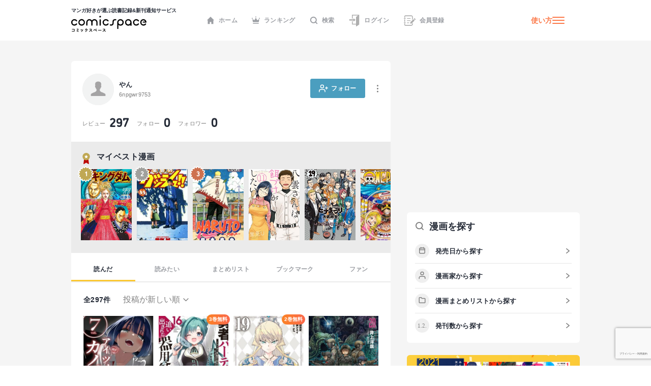

--- FILE ---
content_type: text/html; charset=utf-8
request_url: https://comicspace.jp/profile/6npgwr9753
body_size: 59281
content:
<!DOCTYPE html><html lang="ja"><head><script async="" src="https://www.googletagmanager.com/gtag/js?id=G-CG3QWHQT2R"></script><script>
                  window.dataLayer = window.dataLayer || [];
                  function gtag(){dataLayer.push(arguments);}
                  gtag('js', new Date());
                  gtag('config', 'G-CG3QWHQT2R', {
                    page_path: window.location.pathname,
                  });</script><script>
                if (window.navigator.userAgent.toLowerCase().match(/trident/)) {
                  var polyfill = document.createElement('script');
                  polyfill.src = 'https://polyfill.io/v3/polyfill.min.js?features=IntersectionObserver';
                  document.head.appendChild(polyfill);
                }</script><script async="" src="https://securepubads.g.doubleclick.net/tag/js/gpt.js"></script><script>
                (function(w,d,s,l,i){w[l]=w[l]||[];w[l].push({'gtm.start':
                new Date().getTime(),event:'gtm.js'});var f=d.getElementsByTagName(s)[0],
                j=d.createElement(s),dl=l!='dataLayer'?'&l='+l:'';j.async=true;j.src=
                'https://www.googletagmanager.com/gtm.js?id='+i+dl;f.parentNode.insertBefore(j,f);
                })(window,document,'script','dataLayer','GTM-KZ2CFHZG');</script><meta name="viewport" content="width=device-width"/><meta charSet="utf-8"/><title>やんさんのプロフィール  - comicspace | コミックスペース</title><meta name="description" content="やん さんは『アイツノカノジョ』、 『勇者パーティを追い出された器用貧乏　～パーティ事情で付与術士をやっていた剣士、万能へと至る～』、 『信じていた仲間達にダンジョン奥地で殺されかけたがギフト『無限ガチャ』でレベル９９９９の仲間達を手に入れて元パーティーメンバーと世界に復讐＆『ざまぁ！』します！』、 『怪獣自衛隊』、 『Thisコミュニケーション』など、297作品を読んでいます。各作品の新刊情報、無料漫画、試し読み、レビュー（口コミ・感想・評価）、ネタバレも見ることができます。"/><link rel="shortcut icon" href="https://comicspace.jp/images/favicon.ico"/><link rel="preconnect dns-prefetch" href="//www.google-analytics.com"/><link rel="preconnect dns-prefetch" href="//www.googletagmanager.com"/><meta property="og:title" content="やんさんのプロフィール  - comicspace | コミックスペース"/><meta property="og:description" content="やん さんは『アイツノカノジョ』、 『勇者パーティを追い出された器用貧乏　～パーティ事情で付与術士をやっていた剣士、万能へと至る～』、 『信じていた仲間達にダンジョン奥地で殺されかけたがギフト『無限ガチャ』でレベル９９９９の仲間達を手に入れて元パーティーメンバーと世界に復讐＆『ざまぁ！』します！』、 『怪獣自衛隊』、 『Thisコミュニケーション』など、297作品を読んでいます。各作品の新刊情報、無料漫画、試し読み、レビュー（口コミ・感想・評価）、ネタバレも見ることができます。"/><meta property="og:image" content="https://d2ylnsrvo8rdzz.cloudfront.net/v2.0/og-image/user/6npgwr9753.png?ts=1743721301"/><meta name="twitter:card" content="summary_large_image"/><meta name="twitter:site" content="@comicspacejp"/><script type="application/ld+json">{"@context":"https://schema.org","@type":"BreadcrumbList","itemListElement":[{"@type":"ListItem","position":1,"name":"ホーム","item":"https://comicspace.jp"},{"@type":"ListItem","position":2,"name":"やんさん","item":"https://comicspace.jp/profile/6npgwr9753"}]}</script><link rel="canonical" href="https://comicspace.jp/profile/6npgwr9753"/><meta name="next-head-count" content="14"/><link rel="preload" href="/_next/static/css/bd8b354751f509c65c6c3402f701dec2053f0238_CSS.441466a8.chunk.css" as="style"/><link rel="stylesheet" href="/_next/static/css/bd8b354751f509c65c6c3402f701dec2053f0238_CSS.441466a8.chunk.css" data-n-g=""/><link rel="preload" href="/_next/static/css/styles.c4b5b0da.chunk.css" as="style"/><link rel="stylesheet" href="/_next/static/css/styles.c4b5b0da.chunk.css" data-n-g=""/><link rel="preload" href="/_next/static/css/pages/_app.66bb167d.chunk.css" as="style"/><link rel="stylesheet" href="/_next/static/css/pages/_app.66bb167d.chunk.css" data-n-g=""/><link rel="preload" href="/_next/static/css/6ff8fdd4958b066eb51280d95bdca2e02ae5b74a_CSS.f4573d92.chunk.css" as="style"/><link rel="stylesheet" href="/_next/static/css/6ff8fdd4958b066eb51280d95bdca2e02ae5b74a_CSS.f4573d92.chunk.css" data-n-p=""/><link rel="preload" href="/_next/static/css/pages/profile/%5Busername%5D/%5B%5B...param%5D%5D.b40b6b5a.chunk.css" as="style"/><link rel="stylesheet" href="/_next/static/css/pages/profile/%5Busername%5D/%5B%5B...param%5D%5D.b40b6b5a.chunk.css" data-n-p=""/><noscript data-n-css=""></noscript><link rel="preload" href="/_next/static/chunks/main-296bc3737fa9d86f591c.js" as="script"/><link rel="preload" href="/_next/static/chunks/webpack-0fb44830b99aa35c19db.js" as="script"/><link rel="preload" href="/_next/static/chunks/framework.69d9f3eb8e5b47227c21.js" as="script"/><link rel="preload" href="/_next/static/chunks/b637e9a5.6e10d1c40fd84c839349.js" as="script"/><link rel="preload" href="/_next/static/chunks/75fc9c18.ca1040e1a02fc78fcaf7.js" as="script"/><link rel="preload" href="/_next/static/chunks/commons.3a46cac15e1e0a5a0fa4.js" as="script"/><link rel="preload" href="/_next/static/chunks/578e445134f5c5aa94751e5a86742bd5ea1c986f.714329bd33aa34239fcf.js" as="script"/><link rel="preload" href="/_next/static/chunks/609f67c34e61a69a15aa830bc9d40d13c308c5dc.4a78f2ddb5f6d79c516b.js" as="script"/><link rel="preload" href="/_next/static/chunks/bd8b354751f509c65c6c3402f701dec2053f0238_CSS.ddce25b62cf34b951439.js" as="script"/><link rel="preload" href="/_next/static/chunks/b58c2f3703c17cb9fdeb48e6225615d9f7e982e4.2f6e7affd6fb0767c9c6.js" as="script"/><link rel="preload" href="/_next/static/chunks/144daf3d14e7dab8b13b1ec0da5f6b738e2aa695.6df3fb3676f8d5d38cdb.js" as="script"/><link rel="preload" href="/_next/static/chunks/4f99ec67a33b62ce33311914f16f794952b6b6e8.d9714b30ed72093ebb60.js" as="script"/><link rel="preload" href="/_next/static/chunks/b2a5cc50c16f67b2f8947ae0eb503d3b5b033554.8adde644601e7bbdd55d.js" as="script"/><link rel="preload" href="/_next/static/chunks/47827679e52af9a08975268ef5e339b842a051d2.5e079fde01f020c50141.js" as="script"/><link rel="preload" href="/_next/static/chunks/1f638c7790d0f03efe88e44004eb4a0ea1657ddf.9e60ff2791e8c6a4cd74.js" as="script"/><link rel="preload" href="/_next/static/chunks/065c8d93b32976ad2519024d8e8e80bef625d251.b5156080010556a3c394.js" as="script"/><link rel="preload" href="/_next/static/chunks/4153531974cb0bd0cddb6757a24f4929f618579d.e1eba48863be6c1e9f89.js" as="script"/><link rel="preload" href="/_next/static/chunks/styles.c95931bee8876a927ba5.js" as="script"/><link rel="preload" href="/_next/static/chunks/pages/_app-9d154e8152e6cd8b1a7c.js" as="script"/><link rel="preload" href="/_next/static/chunks/e6f16d845f4e135c27d62ccf4e5162438bb6d348.b6d16c27bba587ea956c.js" as="script"/><link rel="preload" href="/_next/static/chunks/c1b5cdfc51ffd63741977b502f05c8af12b4d384.741f1f7e46c6bf08a527.js" as="script"/><link rel="preload" href="/_next/static/chunks/6ff8fdd4958b066eb51280d95bdca2e02ae5b74a_CSS.fabd4e159e3137462207.js" as="script"/><link rel="preload" href="/_next/static/chunks/pages/profile/%5Busername%5D/%5B%5B...param%5D%5D-4af4e092905d5157c5f4.js" as="script"/></head><body><noscript><iframe src="https://www.googletagmanager.com/ns.html?id=GTM-KZ2CFHZG" title="Google Tag Manager" height="0" width="0" style="display:none;visibility:hidden"></iframe></noscript><div id="__next"><div class="layout"><header class="oGlobalHeader"><div class="_innerWrap"><div class="_controls"><p class="mGlobalHeaderLogo"><a href="/"><span>マンガ好きが選ぶ読書記録&amp;新刊通知サービス</span><img src="[data-uri]" width="148" height="32" alt="comicspace"/></a></p><nav class="mNav"><ul class="mNavList"><li class="mNavItem"><a href="/" class="aNavLink"><svg xmlns="http://www.w3.org/2000/svg" viewBox="0 0 16 16" class="aSvg undefined"><path fill="none" d="M0 0h16v16H0z"></path><path d="M8 .8L.8 8h1.8v7.2h3.8v-4h3.2v4h3.8V8h1.8z" fill="#242a36"></path></svg>ホーム</a></li><li class="mNavItem"><a href="/ranking/weekly" class="aNavLink"><svg xmlns="http://www.w3.org/2000/svg" viewBox="0 0 16 16" class="aSvg undefined"><path fill="none" d="M0 0h16v16H0z"></path><g transform="translate(0 .4)" fill="#242a36"><rect width="11.667" height="1.667" rx="0.833" transform="translate(2.167 12.8)"></rect><circle cx="1" cy="1" r="1" transform="translate(7)"></circle><circle cx="1" cy="1" r="1" transform="translate(14 2.667)"></circle><circle cx="1" cy="1" r="1" transform="translate(0 2.667)"></circle><path d="M10.549 7.039L8.432 3.254a.5.5 0 00-.865 0L5.45 7.039a.658.658 0 01-.931.232L2.112 5.378a.517.517 0 00-.772.55l.783 4.612a.523.523 0 00.506.46h10.743a.523.523 0 00.506-.46l.783-4.612a.517.517 0 00-.771-.55l-2.407 1.893a.658.658 0 01-.934-.232z"></path></g></svg>ランキング</a></li><li class="mNavItem"><a href="/search" class="aNavLink"><svg xmlns="http://www.w3.org/2000/svg" viewBox="0 0 16 16" class="aSvg undefined"><g clip-path="url(#iconSearch_inline_svg__clip-path)" fill="none"><path d="M0 0h16v16H0z"></path><g transform="translate(1.778 1.778)" stroke="#242a36" stroke-linecap="round" stroke-linejoin="round" stroke-width="2"><circle cx="5.531" cy="5.531" r="5.531"></circle><path d="M12.444 12.444L9.437 9.437"></path></g></g></svg>検索</a></li><li class="mNavItem"><a href="/login" class="aNavLink"><svg id="iconLogin_inline_svg___x32_" xmlns="http://www.w3.org/2000/svg" x="0" y="0" viewBox="0 0 512 512" style="width:23px;height:23px" xml:space="preserve" opacity="1" class="aSvg undefined"><style>.iconLogin_inline_svg__st0{fill:#4b4b4b}</style><path class="iconLogin_inline_svg__st0" d="M155.81 0v173.889h33.417V33.417h235.592l-74.87 50.656a30.79 30.79 0 00-13.535 25.503v286.24H189.227V282.079H155.81v147.154h180.604v70.93c0 4.382 2.423 8.404 6.29 10.451a11.841 11.841 0 0012.189-.644l119.318-80.736V0H155.81z" fill="#4b4b4b"></path><path class="iconLogin_inline_svg__st0" d="M228.657 290.4a4.732 4.732 0 002.75 4.3 4.708 4.708 0 005.042-.685l78.044-66.035-78.044-66.034a4.708 4.708 0 00-5.042-.686 4.733 4.733 0 00-2.75 4.3v33.392H37.79v58.064h190.868V290.4z" fill="#4b4b4b"></path></svg>ログイン</a></li><li class="mNavItem"><a href="/signup" class="aNavLink"><svg id="iconSignup_inline_svg___x32_" xmlns="http://www.w3.org/2000/svg" x="0" y="0" viewBox="0 0 512 512" style="width:23px;height:23px" xml:space="preserve" opacity="1" class="aSvg undefined"><style>.iconSignup_inline_svg__st0{fill:#4b4b4b}</style><path class="iconSignup_inline_svg__st0" d="M504.16 183.326l-17.24-17.233c-10.453-10.461-27.415-10.452-37.868 0l-16.127 16.136 55.1 55.099 16.135-16.126c10.453-10.461 10.453-27.415 0-37.876zM18.474 178.378H64.86c10.199 0 18.474-8.274 18.474-18.49 0-10.208-8.275-18.482-18.474-18.482H18.474C8.274 141.406 0 149.68 0 159.888c0 10.216 8.274 18.49 18.474 18.49zM22.83 197.722h34.583v116.557H22.83zM83.334 352.113c0-10.208-8.275-18.491-18.474-18.491H18.474C8.274 333.622 0 341.905 0 352.113c0 10.207 8.274 18.482 18.474 18.482H64.86c10.199 0 18.474-8.275 18.474-18.482zM139.594 150.44h155.624v25.937H139.594zM139.594 245.543h155.624v25.938H139.594zM139.594 340.647h95.104v25.937h-95.104z" fill="#4b4b4b"></path><path class="iconSignup_inline_svg__st0" d="M57.413 71.556c.008-3.977 3.242-7.211 7.215-7.219h263.645c8.82.008 16.638 3.52 22.434 9.287 5.767 5.8 9.283 13.619 9.292 22.434v132.194l34.583-34.583V96.058c-.013-36.627-29.682-66.296-66.309-66.304H64.628c-23.096.017-41.785 18.71-41.798 41.802v50.507h34.583V71.556zM359.998 415.943c-.009 8.814-3.525 16.633-9.292 22.424-5.796 5.775-13.614 9.288-22.434 9.296H64.628c-3.973-.008-7.206-3.242-7.215-7.218v-50.507H22.83v50.507c.013 23.092 18.702 41.785 41.798 41.801h263.645c36.627-.008 66.296-29.677 66.309-66.303v-58.274l-34.583 34.583v23.691z" fill="#4b4b4b"></path><path class="iconSignup_inline_svg__st0" fill="#4b4b4b" d="M281.81 333.344v55.099h55.101l136.086-136.086-55.1-55.1z"></path></svg>会員登録</a></li></ul></nav><div class="mHamburgerButton"><a class="mGeneralLink _info" href="/about">使い方</a><button type="button" class="_hamburger"><i class="aIconHamburger aIcon"></i></button></div></div></div></header><div class="contentsWrapper"><div class="tProfile oMainColumnWrap"><div class="mContentContainer oProfileDetail"><div class="_followButton"><a class="mButton mFollowButton"><svg xmlns="http://www.w3.org/2000/svg" width="18" height="18"><g transform="translate(.75 2.25)" stroke="#FFF" stroke-width="1.5" stroke-linejoin="round" stroke-linecap="round"><path fill="none" d="M11.25 13.5V12a3 3 0 00-3-3H3a3 3 0 00-3 3v1.5"></path><circle fill="none" cx="3" cy="3" r="3" transform="translate(2.625)"></circle><path d="M14.25 3.75v4.5M16.5 6H12"></path></g></svg><span class="aText">フォロー</span></a></div><div class="mUserMetaUpper"><a class="mGeneralLink _profileAnchor" href="/profile/6npgwr9753"><figure class="mUserAvatar"><img alt="やんさんのアイコン" class="aImage lazyImage" height="36" src="" width="36"/></figure><div class="_name"><h1 class="_nickname">やん</h1><span class="aSubText">6npgwr9753</span></div></a><div class="mButtonsWrap"><a class="mButton undefined"><span class="mIconWrap"><i class="aIconMore aIcon"></i></span></a></div></div><div class="mUserStatus _counts"><a class="mGeneralLink" href="/profile/6npgwr9753/review"><span class="aSubText">レビュー</span><span class="aNumberText">297</span></a><a class="mGeneralLink" href="/profile/6npgwr9753/follow"><span class="aSubText">フォロー</span><span class="aNumberText">0</span></a><a class="mGeneralLink" href="/profile/6npgwr9753/follower"><span class="aSubText">フォロワー</span><span class="aNumberText">0</span></a></div></div><div class="oContentContainer _bestManga"><div class="mHeadingWrap"><h2 class="mContentHedding"><span class="mIconWrap"><i class="aIconAward2 aIcon"></i></span><span class="aContentHeadding">マイベスト漫画</span></h2></div><div class="oHorizonListContainer"><div class="mHorizonList"><div class="mHorizonListItem"><div class="mRankingBadge _rank1"><svg xmlns="http://www.w3.org/2000/svg" width="31" height="31"><g fill="#c0a854" stroke-linejoin="round"><path d="M15.5 30.782l-.608-.844-1.81-2.508-2.641 1.61-.904.55-.22-1.035-.625-2.94-2.96.523-1.056.186.186-1.055.524-2.96-2.94-.626-1.036-.22.55-.904 1.61-2.642-2.508-1.809-.844-.608.844-.609 2.508-1.81-1.61-2.641-.55-.904 1.035-.22 2.94-.625-.523-2.96-.186-1.056 1.055.187 2.96.523.626-2.94.22-1.036.904.551 2.641 1.61 1.81-2.51.608-.842.609.843 1.81 2.509 2.641-1.61.904-.55.22 1.034.625 2.941 2.96-.523 1.056-.187-.187 1.056-.523 2.96 2.94.625 1.036.22-.55.904-1.61 2.642 2.508 1.81.843.608-.843.608-2.509 1.81 1.61 2.641.55.904-1.034.22-2.941.625.523 2.96.187 1.056-1.056-.186-2.96-.524-.625 2.94-.22 1.036-.904-.55-2.642-1.61-1.81 2.508-.608.844z"></path><path d="M15.5 1.5L13.285 4.57l-3.235-1.97-.775 3.649L5.6 5.6l.65 3.674-3.65.776 1.97 3.234-3.07 2.216 3.07 2.215-1.97 3.235 3.65.775L5.6 25.4l3.674-.65.775 3.65 3.235-1.97 2.215 3.07 2.216-3.07 3.234 1.97.776-3.65 3.674.65-.65-3.674 3.65-.775-1.971-3.235L29.5 15.5l-3.071-2.216 1.97-3.234-3.649-.776.65-3.674-3.674.65-.776-3.65-3.234 1.971L15.5 1.5m0-1.5a1.5 1.5 0 011.217.622l1.403 1.946 2.05-1.249a1.5 1.5 0 012.247.97l.475 2.231 2.246-.397a1.5 1.5 0 011.739 1.738l-.398 2.247 2.232.475a1.5 1.5 0 01.97 2.247l-1.249 2.05 1.946 1.403a1.5 1.5 0 010 2.433l-1.946 1.404 1.249 2.05a1.5 1.5 0 01-.97 2.247l-2.232.474.398 2.247a1.5 1.5 0 01-1.739 1.738l-2.246-.397-.475 2.232a1.5 1.5 0 01-2.247.969l-2.05-1.249-1.403 1.946a1.5 1.5 0 01-2.433 0l-1.404-1.946-2.05 1.249a1.5 1.5 0 01-2.247-.97L8.11 26.48l-2.247.397a1.5 1.5 0 01-1.738-1.738l.397-2.247-2.232-.474a1.5 1.5 0 01-.969-2.248l1.249-2.05-1.946-1.403a1.5 1.5 0 010-2.433l1.946-1.403-1.249-2.05a1.5 1.5 0 01.97-2.247l2.231-.475-.397-2.247a1.5 1.5 0 011.738-1.738l2.247.397.474-2.231a1.5 1.5 0 012.248-.97l2.05 1.249L14.283.622A1.5 1.5 0 0115.5 0z" fill="#fff"></path></g></svg><span class="_num">1</span></div><a class="mGeneralLink" href="/title/17100"><div class="mTitleImageWrap"><figure class="mBookImage"><span class="_imageWrap"><img alt="『キングダム』の書影" class="aImage lazyImage" height="160" src="" width="115"/></span></figure></div></a></div><div class="mHorizonListItem"><div class="mRankingBadge _rank2"><svg xmlns="http://www.w3.org/2000/svg" width="31" height="31"><g fill="#c0a854" stroke-linejoin="round"><path d="M15.5 30.782l-.608-.844-1.81-2.508-2.641 1.61-.904.55-.22-1.035-.625-2.94-2.96.523-1.056.186.186-1.055.524-2.96-2.94-.626-1.036-.22.55-.904 1.61-2.642-2.508-1.809-.844-.608.844-.609 2.508-1.81-1.61-2.641-.55-.904 1.035-.22 2.94-.625-.523-2.96-.186-1.056 1.055.187 2.96.523.626-2.94.22-1.036.904.551 2.641 1.61 1.81-2.51.608-.842.609.843 1.81 2.509 2.641-1.61.904-.55.22 1.034.625 2.941 2.96-.523 1.056-.187-.187 1.056-.523 2.96 2.94.625 1.036.22-.55.904-1.61 2.642 2.508 1.81.843.608-.843.608-2.509 1.81 1.61 2.641.55.904-1.034.22-2.941.625.523 2.96.187 1.056-1.056-.186-2.96-.524-.625 2.94-.22 1.036-.904-.55-2.642-1.61-1.81 2.508-.608.844z"></path><path d="M15.5 1.5L13.285 4.57l-3.235-1.97-.775 3.649L5.6 5.6l.65 3.674-3.65.776 1.97 3.234-3.07 2.216 3.07 2.215-1.97 3.235 3.65.775L5.6 25.4l3.674-.65.775 3.65 3.235-1.97 2.215 3.07 2.216-3.07 3.234 1.97.776-3.65 3.674.65-.65-3.674 3.65-.775-1.971-3.235L29.5 15.5l-3.071-2.216 1.97-3.234-3.649-.776.65-3.674-3.674.65-.776-3.65-3.234 1.971L15.5 1.5m0-1.5a1.5 1.5 0 011.217.622l1.403 1.946 2.05-1.249a1.5 1.5 0 012.247.97l.475 2.231 2.246-.397a1.5 1.5 0 011.739 1.738l-.398 2.247 2.232.475a1.5 1.5 0 01.97 2.247l-1.249 2.05 1.946 1.403a1.5 1.5 0 010 2.433l-1.946 1.404 1.249 2.05a1.5 1.5 0 01-.97 2.247l-2.232.474.398 2.247a1.5 1.5 0 01-1.739 1.738l-2.246-.397-.475 2.232a1.5 1.5 0 01-2.247.969l-2.05-1.249-1.403 1.946a1.5 1.5 0 01-2.433 0l-1.404-1.946-2.05 1.249a1.5 1.5 0 01-2.247-.97L8.11 26.48l-2.247.397a1.5 1.5 0 01-1.738-1.738l.397-2.247-2.232-.474a1.5 1.5 0 01-.969-2.248l1.249-2.05-1.946-1.403a1.5 1.5 0 010-2.433l1.946-1.403-1.249-2.05a1.5 1.5 0 01.97-2.247l2.231-.475-.397-2.247a1.5 1.5 0 011.738-1.738l2.247.397.474-2.231a1.5 1.5 0 012.248-.97l2.05 1.249L14.283.622A1.5 1.5 0 0115.5 0z" fill="#fff"></path></g></svg><span class="_num">2</span></div><a class="mGeneralLink" href="/title/18056"><div class="mTitleImageWrap"><figure class="mBookImage"><span class="_imageWrap"><img alt="『金色のガッシュ!!』の書影" class="aImage lazyImage" height="160" src="" width="115"/></span></figure></div></a></div><div class="mHorizonListItem"><div class="mRankingBadge _rank3"><svg xmlns="http://www.w3.org/2000/svg" width="31" height="31"><g fill="#c0a854" stroke-linejoin="round"><path d="M15.5 30.782l-.608-.844-1.81-2.508-2.641 1.61-.904.55-.22-1.035-.625-2.94-2.96.523-1.056.186.186-1.055.524-2.96-2.94-.626-1.036-.22.55-.904 1.61-2.642-2.508-1.809-.844-.608.844-.609 2.508-1.81-1.61-2.641-.55-.904 1.035-.22 2.94-.625-.523-2.96-.186-1.056 1.055.187 2.96.523.626-2.94.22-1.036.904.551 2.641 1.61 1.81-2.51.608-.842.609.843 1.81 2.509 2.641-1.61.904-.55.22 1.034.625 2.941 2.96-.523 1.056-.187-.187 1.056-.523 2.96 2.94.625 1.036.22-.55.904-1.61 2.642 2.508 1.81.843.608-.843.608-2.509 1.81 1.61 2.641.55.904-1.034.22-2.941.625.523 2.96.187 1.056-1.056-.186-2.96-.524-.625 2.94-.22 1.036-.904-.55-2.642-1.61-1.81 2.508-.608.844z"></path><path d="M15.5 1.5L13.285 4.57l-3.235-1.97-.775 3.649L5.6 5.6l.65 3.674-3.65.776 1.97 3.234-3.07 2.216 3.07 2.215-1.97 3.235 3.65.775L5.6 25.4l3.674-.65.775 3.65 3.235-1.97 2.215 3.07 2.216-3.07 3.234 1.97.776-3.65 3.674.65-.65-3.674 3.65-.775-1.971-3.235L29.5 15.5l-3.071-2.216 1.97-3.234-3.649-.776.65-3.674-3.674.65-.776-3.65-3.234 1.971L15.5 1.5m0-1.5a1.5 1.5 0 011.217.622l1.403 1.946 2.05-1.249a1.5 1.5 0 012.247.97l.475 2.231 2.246-.397a1.5 1.5 0 011.739 1.738l-.398 2.247 2.232.475a1.5 1.5 0 01.97 2.247l-1.249 2.05 1.946 1.403a1.5 1.5 0 010 2.433l-1.946 1.404 1.249 2.05a1.5 1.5 0 01-.97 2.247l-2.232.474.398 2.247a1.5 1.5 0 01-1.739 1.738l-2.246-.397-.475 2.232a1.5 1.5 0 01-2.247.969l-2.05-1.249-1.403 1.946a1.5 1.5 0 01-2.433 0l-1.404-1.946-2.05 1.249a1.5 1.5 0 01-2.247-.97L8.11 26.48l-2.247.397a1.5 1.5 0 01-1.738-1.738l.397-2.247-2.232-.474a1.5 1.5 0 01-.969-2.248l1.249-2.05-1.946-1.403a1.5 1.5 0 010-2.433l1.946-1.403-1.249-2.05a1.5 1.5 0 01.97-2.247l2.231-.475-.397-2.247a1.5 1.5 0 011.738-1.738l2.247.397.474-2.231a1.5 1.5 0 012.248-.97l2.05 1.249L14.283.622A1.5 1.5 0 0115.5 0z" fill="#fff"></path></g></svg><span class="_num">3</span></div><a class="mGeneralLink" href="/title/16527"><div class="mTitleImageWrap"><figure class="mBookImage"><span class="_imageWrap"><img alt="『NARUTO ナルト』の書影" class="aImage lazyImage" height="160" src="" width="115"/></span></figure></div></a></div><div class="mHorizonListItem"><a class="mGeneralLink" href="/title/81558"><div class="mTitleImageWrap"><figure class="mBookImage"><span class="_imageWrap"><img alt="『八雲さんは餌づけがしたい。』の書影" class="aImage lazyImage" height="160" src="" width="115"/></span></figure></div></a></div><div class="mHorizonListItem"><a class="mGeneralLink" href="/title/56378"><div class="mTitleImageWrap"><figure class="mBookImage"><span class="_imageWrap"><img alt="『ヒナまつり』の書影" class="aImage lazyImage" height="160" src="" width="115"/></span></figure></div></a></div><div class="mHorizonListItem"><a class="mGeneralLink" href="/title/16469"><div class="mTitleImageWrap"><figure class="mBookImage"><span class="_imageWrap"><img alt="『ONE PIECE モノクロ版』の書影" class="aImage lazyImage" height="160" src="" width="115"/></span></figure></div></a></div><div class="mHorizonListItem"><a class="mGeneralLink" href="/title/114340"><div class="mTitleImageWrap"><figure class="mBookImage"><span class="_imageWrap"><img alt="『極主夫道』の書影" class="aImage lazyImage" height="160" src="" width="115"/></span></figure></div></a></div><div class="mHorizonListItem"><a class="mGeneralLink" href="/title/65983"><div class="mTitleImageWrap"><figure class="mBookImage"><span class="_imageWrap"><img alt="『僕のヒーローアカデミア』の書影" class="aImage lazyImage" height="160" src="" width="115"/></span></figure></div></a></div><div class="mHorizonListItem"><a class="mGeneralLink" href="/title/115795"><div class="mTitleImageWrap"><figure class="mBookImage"><span class="_imageWrap"><img alt="『その着せ替え人形は恋をする』の書影" class="aImage lazyImage" height="160" src="" width="115"/></span></figure></div></a></div><div class="mHorizonListItem"><a class="mGeneralLink" href="/title/100216"><div class="mTitleImageWrap"><figure class="mBookImage"><span class="_imageWrap"><img alt="『明日ちゃんのセーラー服』の書影" class="aImage lazyImage" height="160" src="" width="115"/></span></figure></div></a></div></div></div></div><nav class="mContentLargeNav"><ul class="mNavList"><li class="mNavItem" style="width:calc(100% / 5)"><a class="aNavLink _active" href="/profile/6npgwr9753">読んだ</a></li><li class="mNavItem" style="width:calc(100% / 5)"><a class="aNavLink" href="/profile/6npgwr9753/yomitai">読みたい</a></li><li class="mNavItem" style="width:calc(100% / 5)"><a class="aNavLink" href="/profile/6npgwr9753/matome">まとめリスト</a></li><li class="mNavItem" style="width:calc(100% / 5)"><a class="aNavLink" href="/profile/6npgwr9753/bookmark">ブックマーク</a></li><li class="mNavItem" style="width:calc(100% / 5)"><a class="aNavLink" href="/profile/6npgwr9753/fun">ファン</a></li></ul></nav><div class="oContentContainer oProfileYonda"><div class="mSearchResultUpper"><div class="mSearchResultUpperResultWrap"><p class="aText">全<!-- -->297<!-- -->件</p><select class="mFormSelect"><option value="new">投稿が新しい順</option><option value="old">投稿が古い順</option><option value="high">点数が高い順</option><option value="low">点数が低い順</option></select></div></div><div><div class="_relatedTitlesList"><div class="oCardTitle"><a class="mGeneralLink" href="/title/132166"><div class="mTitleImageWrap"><figure class="mBookImage"><span class="_imageWrap"><img alt="『アイツノカノジョ』の書影" class="aImage lazyImage" height="160" src="" width="115"/></span><figcaption class="aBookCaption">既刊7巻</figcaption></figure></div><p class="aBooksListItemTitle">アイツノカノジョ</p><div class="mUserCommentUpper"><span class="mIconWrap"><i class="aIconRatingStar aIcon"></i></span><p class="aNumberText">3.0</p></div></a><div class="mButtonsWrap"><a class="mButton mYomitaiButton">読みたい</a><a class="mButton mYondaButton">読んだ</a></div></div><div class="oCardTitle"><a class="mGeneralLink" href="/title/129085"><div class="mTitleImageWrap"><figure class="mBookImage"><span class="_imageWrap"><img alt="『勇者パーティを追い出された器用貧乏　～パーティ事情で付与術士をやっていた剣士、万能へと至る～』の書影" class="aImage lazyImage" height="160" src="" width="115"/></span><figcaption class="aBookCaption">既刊16巻</figcaption></figure><span class="aBookLabel">3巻無料</span></div><p class="aBooksListItemTitle">勇者パーティを追い出された器用貧乏　～パーティ事情で付与術士をやっていた剣士、万能へと至る～</p><div class="mUserCommentUpper"><span class="mIconWrap"><i class="aIconRatingStar aIcon"></i></span><p class="aNumberText">3.0</p></div></a><div class="mButtonsWrap"><a class="mButton mYomitaiButton">読みたい</a><a class="mButton mYondaButton">読んだ</a></div></div><div class="oCardTitle"><a class="mGeneralLink" href="/title/126732"><div class="mTitleImageWrap"><figure class="mBookImage"><span class="_imageWrap"><img alt="『信じていた仲間達にダンジョン奥地で殺されかけたがギフト『無限ガチャ』でレベル９９９９の仲間達を手に入れて元パーティーメンバーと世界に復讐＆『ざまぁ！』します！』の書影" class="aImage lazyImage" height="160" src="" width="115"/></span><figcaption class="aBookCaption">既刊19巻</figcaption></figure><span class="aBookLabel">2巻無料</span></div><p class="aBooksListItemTitle">信じていた仲間達にダンジョン奥地で殺されかけたがギフト『無限ガチャ』でレベル９９９９の仲間達を手に入れて元パーティーメンバーと世界に復讐＆『ざまぁ！』します！</p><div class="mUserCommentUpper"><span class="mIconWrap"><i class="aIconRatingStar aIcon"></i></span><p class="aNumberText">3.0</p></div></a><div class="mButtonsWrap"><a class="mButton mYomitaiButton">読みたい</a><a class="mButton mYondaButton">読んだ</a></div></div><div class="oCardTitle"><a class="mGeneralLink" href="/title/122839"><div class="mTitleImageWrap"><figure class="mBookImage"><span class="_imageWrap"><img alt="『怪獣自衛隊』の書影" class="aImage lazyImage" height="160" src="" width="115"/></span><figcaption class="aBookCaption">既刊21巻</figcaption></figure></div><p class="aBooksListItemTitle">怪獣自衛隊</p><div class="mUserCommentUpper"><span class="mIconWrap"><i class="aIconRatingStar aIcon"></i></span><p class="aNumberText">3.0</p></div></a><div class="mButtonsWrap"><a class="mButton mYomitaiButton">読みたい</a><a class="mButton mYondaButton">読んだ</a></div></div><div class="oCardTitle"><a class="mGeneralLink" href="/title/122652"><div class="mTitleImageWrap"><figure class="mBookImage"><span class="_imageWrap"><img alt="『Thisコミュニケーション』の書影" class="aImage lazyImage" height="160" src="" width="115"/></span><figcaption class="aBookCaption">完結・全12巻</figcaption></figure><span class="aBookLabel">1巻無料</span></div><p class="aBooksListItemTitle">Thisコミュニケーション</p><div class="mUserCommentUpper"><span class="mIconWrap"><i class="aIconRatingStar aIcon"></i></span><p class="aNumberText">3.0</p></div></a><div class="mButtonsWrap"><a class="mButton mYomitaiButton">読みたい</a><a class="mButton mYondaButton">読んだ</a></div></div><div class="oCardTitle"><a class="mGeneralLink" href="/title/138961"><div class="mTitleImageWrap"><figure class="mBookImage"><span class="_imageWrap"><img alt="『カグラバチ』の書影" class="aImage lazyImage" height="160" src="" width="115"/></span><figcaption class="aBookCaption">既刊9巻</figcaption></figure><span class="aBookLabel">2巻無料</span></div><p class="aBooksListItemTitle">カグラバチ</p><div class="mUserCommentUpper"><span class="mIconWrap"><i class="aIconRatingStar aIcon"></i></span><p class="aNumberText">3.0</p></div></a><div class="mButtonsWrap"><a class="mButton mYomitaiButton">読みたい</a><a class="mButton mYondaButton">読んだ</a></div></div><div class="oCardTitle"><a class="mGeneralLink" href="/title/128897"><div class="mTitleImageWrap"><figure class="mBookImage"><span class="_imageWrap"><img alt="『薫る花は凛と咲く』の書影" class="aImage lazyImage" height="160" src="" width="115"/></span><figcaption class="aBookCaption">既刊20巻</figcaption></figure><span class="aBookLabel">2巻無料</span></div><p class="aBooksListItemTitle">薫る花は凛と咲く</p><div class="mUserCommentUpper"><span class="mIconWrap"><i class="aIconRatingStar aIcon"></i></span><p class="aNumberText">3.0</p></div></a><div class="mButtonsWrap"><a class="mButton mYomitaiButton">読みたい</a><a class="mButton mYondaButton">読んだ</a></div></div><div class="oCardTitle"><a class="mGeneralLink" href="/title/125245"><div class="mTitleImageWrap"><figure class="mBookImage"><span class="_imageWrap"><img alt="『ハイパーインフレーション』の書影" class="aImage lazyImage" height="160" src="" width="115"/></span><figcaption class="aBookCaption">完結・全6巻</figcaption></figure></div><p class="aBooksListItemTitle">ハイパーインフレーション</p><div class="mUserCommentUpper"><span class="mIconWrap"><i class="aIconRatingStar aIcon"></i></span><p class="aNumberText">3.0</p></div></a><div class="mButtonsWrap"><a class="mButton mYomitaiButton">読みたい</a><a class="mButton mYondaButton">読んだ</a></div></div><div class="oCardTitle"><a class="mGeneralLink" href="/title/123617"><div class="mTitleImageWrap"><figure class="mBookImage"><span class="_imageWrap"><img alt="『転生貴族、鑑定スキルで成り上がる　～弱小領地を受け継いだので、優秀な人材を増やしていたら、最強領地になってた～』の書影" class="aImage lazyImage" height="160" src="" width="115"/></span><figcaption class="aBookCaption">既刊19巻</figcaption></figure><span class="aBookLabel">3巻無料</span></div><p class="aBooksListItemTitle">転生貴族、鑑定スキルで成り上がる　～弱小領地を受け継いだので、優秀な人材を増やしていたら、最強領地になってた～</p><div class="mUserCommentUpper"><span class="mIconWrap"><i class="aIconRatingStar aIcon"></i></span><p class="aNumberText">3.0</p></div></a><div class="mButtonsWrap"><a class="mButton mYomitaiButton">読みたい</a><a class="mButton mYondaButton">読んだ</a></div></div><div class="oCardTitle"><a class="mGeneralLink" href="/title/122555"><div class="mTitleImageWrap"><figure class="mBookImage"><span class="_imageWrap"><img alt="『少年のアビス』の書影" class="aImage lazyImage" height="160" src="" width="115"/></span><figcaption class="aBookCaption">完結・全18巻</figcaption></figure></div><p class="aBooksListItemTitle">少年のアビス</p><div class="mUserCommentUpper"><span class="mIconWrap"><i class="aIconRatingStar aIcon"></i></span><p class="aNumberText">3.0</p></div></a><div class="mButtonsWrap"><a class="mButton mYomitaiButton">読みたい</a><a class="mButton mYondaButton">読んだ</a></div></div><div class="oCardTitle"><a class="mGeneralLink" href="/title/120972"><div class="mTitleImageWrap"><figure class="mBookImage"><span class="_imageWrap"><img alt="『山田くんとLv999の恋をする』の書影" class="aImage lazyImage" height="160" src="" width="115"/></span><figcaption class="aBookCaption">既刊10巻</figcaption></figure></div><p class="aBooksListItemTitle">山田くんとLv999の恋をする</p><div class="mUserCommentUpper"><span class="mIconWrap"><i class="aIconRatingStar aIcon"></i></span><p class="aNumberText">3.0</p></div></a><div class="mButtonsWrap"><a class="mButton mYomitaiButton">読みたい</a><a class="mButton mYondaButton">読んだ</a></div></div><div class="oCardTitle"><a class="mGeneralLink" href="/title/124042"><div class="mTitleImageWrap"><figure class="mBookImage"><span class="_imageWrap"><img alt="『チ。―地球の運動について―』の書影" class="aImage lazyImage" height="160" src="" width="115"/></span><figcaption class="aBookCaption">完結・全8巻</figcaption></figure></div><p class="aBooksListItemTitle">チ。―地球の運動について―</p><div class="mUserCommentUpper"><span class="mIconWrap"><i class="aIconRatingStar aIcon"></i></span><p class="aNumberText">3.0</p></div></a><div class="mButtonsWrap"><a class="mButton mYomitaiButton">読みたい</a><a class="mButton mYondaButton">読んだ</a></div></div><div class="oCardTitle"><a class="mGeneralLink" href="/title/78464"><div class="mTitleImageWrap"><figure class="mBookImage"><span class="_imageWrap"><img alt="『3月のライオン』の書影" class="aImage lazyImage" height="160" src="" width="115"/></span><figcaption class="aBookCaption">既刊18巻</figcaption></figure></div><p class="aBooksListItemTitle">3月のライオン</p><div class="mUserCommentUpper"><span class="mIconWrap"><i class="aIconRatingStar aIcon"></i></span><p class="aNumberText">3.0</p></div></a><div class="mButtonsWrap"><a class="mButton mYomitaiButton">読みたい</a><a class="mButton mYondaButton">読んだ</a></div></div><div class="oCardTitle"><a class="mGeneralLink" href="/title/71811"><div class="mTitleImageWrap"><figure class="mBookImage"><span class="_imageWrap"><img alt="『落日のパトス』の書影" class="aImage lazyImage" height="160" src="" width="115"/></span><figcaption class="aBookCaption">既刊18巻</figcaption></figure></div><p class="aBooksListItemTitle">落日のパトス</p><div class="mUserCommentUpper"><span class="mIconWrap"><i class="aIconRatingStar aIcon"></i></span><p class="aNumberText">3.0</p></div></a><div class="mButtonsWrap"><a class="mButton mYomitaiButton">読みたい</a><a class="mButton mYondaButton">読んだ</a></div></div><div class="oCardTitle"><a class="mGeneralLink" href="/title/133402"><div class="mTitleImageWrap"><figure class="mBookImage"><span class="_imageWrap"><img alt="『ダイヤモンドの功罪』の書影" class="aImage lazyImage" height="160" src="" width="115"/></span><figcaption class="aBookCaption">既刊8巻</figcaption></figure></div><p class="aBooksListItemTitle">ダイヤモンドの功罪</p><div class="mUserCommentUpper"><span class="mIconWrap"><i class="aIconRatingStar aIcon"></i></span><p class="aNumberText">3.0</p></div></a><div class="mButtonsWrap"><a class="mButton mYomitaiButton">読みたい</a><a class="mButton mYondaButton">読んだ</a></div></div><div class="oCardTitle"><a class="mGeneralLink" href="/title/99896"><div class="mTitleImageWrap"><figure class="mBookImage"><span class="_imageWrap"><img alt="『六道の悪女たち』の書影" class="aImage lazyImage" height="160" src="" width="115"/></span><figcaption class="aBookCaption">完結・全26巻</figcaption></figure><span class="aBookLabel">5巻無料</span></div><p class="aBooksListItemTitle">六道の悪女たち</p><div class="mUserCommentUpper"><span class="mIconWrap"><i class="aIconRatingStar aIcon"></i></span><p class="aNumberText">3.0</p></div></a><div class="mButtonsWrap"><a class="mButton mYomitaiButton">読みたい</a><a class="mButton mYondaButton">読んだ</a></div></div><div class="oCardTitle"><a class="mGeneralLink" href="/title/138652"><div class="mTitleImageWrap"><figure class="mBookImage"><span class="_imageWrap"><img alt="『クソ女に幸あれ』の書影" class="aImage lazyImage" height="160" src="" width="115"/></span><figcaption class="aBookCaption">既刊8巻</figcaption></figure><span class="aBookLabel">2巻無料</span></div><p class="aBooksListItemTitle">クソ女に幸あれ</p><div class="mUserCommentUpper"><span class="mIconWrap"><i class="aIconRatingStar aIcon"></i></span><p class="aNumberText">3.0</p></div></a><div class="mButtonsWrap"><a class="mButton mYomitaiButton">読みたい</a><a class="mButton mYondaButton">読んだ</a></div></div><div class="oCardTitle"><a class="mGeneralLink" href="/title/115986"><div class="mTitleImageWrap"><figure class="mBookImage"><span class="_imageWrap"><img alt="『ブルーロック』の書影" class="aImage lazyImage" height="160" src="" width="115"/></span><figcaption class="aBookCaption">既刊36巻</figcaption></figure><span class="aBookLabel">3巻無料</span></div><p class="aBooksListItemTitle">ブルーロック</p><div class="mUserCommentUpper"><span class="mIconWrap"><i class="aIconRatingStar aIcon"></i></span><p class="aNumberText">3.0</p></div></a><div class="mButtonsWrap"><a class="mButton mYomitaiButton">読みたい</a><a class="mButton mYondaButton">読んだ</a></div></div><div class="oCardTitle"><a class="mGeneralLink" href="/title/123095"><div class="mTitleImageWrap"><figure class="mBookImage"><span class="_imageWrap"><img alt="『メイドさんは食べるだけ』の書影" class="aImage lazyImage" height="160" src="" width="115"/></span><figcaption class="aBookCaption">既刊5巻</figcaption></figure></div><p class="aBooksListItemTitle">メイドさんは食べるだけ</p><div class="mUserCommentUpper"><span class="mIconWrap"><i class="aIconRatingStar aIcon"></i></span><p class="aNumberText">3.0</p></div></a><div class="mButtonsWrap"><a class="mButton mYomitaiButton">読みたい</a><a class="mButton mYondaButton">読んだ</a></div></div><div class="oCardTitle"><a class="mGeneralLink" href="/title/122040"><div class="mTitleImageWrap"><figure class="mBookImage"><span class="_imageWrap"><img alt="『王国へ続く道　奴隷剣士の成り上がり英雄譚』の書影" class="aImage lazyImage" height="160" src="" width="115"/></span><figcaption class="aBookCaption">既刊18巻</figcaption></figure></div><p class="aBooksListItemTitle">王国へ続く道　奴隷剣士の成り上がり英雄譚</p><div class="mUserCommentUpper"><span class="mIconWrap"><i class="aIconRatingStar aIcon"></i></span><p class="aNumberText">3.0</p></div></a><div class="mButtonsWrap"><a class="mButton mYomitaiButton">読みたい</a><a class="mButton mYondaButton">読んだ</a></div></div></div><div class="mAutoLoading"><div class="loader">Loading ...</div></div></div></div></div><div class="oSideColumnWrap"><div class="oAdBlock" id="div-gpt-ad-1668392301383-0" style="min-width:300px;min-height:250px"></div><div class="_searchBooks" data-show-tablet="true"><div class="oSideSearchBooksWrap"><div class="mHeadingWrap"><p class="mSideHeading"><span class="mIconWrap"><i class="aIconSearch aIcon"></i></span><span class="aSideHeadingText">漫画を探す</span></p></div><ul class="mSideInnerList"><li class="mSideInnerListRow"><a class="mSideInnerListLink aArrowLink" href="/title/publish/2020-"><span class="mIconWrap"><i class="aIconCalender aIcon"></i></span><span class="aSideInnerListText">発売日から探す</span></a></li><li class="mSideInnerListRow"><a class="mSideInnerListLink aArrowLink" href="/author"><span class="mIconWrap"><i class="aIconUser aIcon"></i></span><span class="aSideInnerListText">漫画家から探す</span></a></li><li class="mSideInnerListRow"><a class="mSideInnerListLink aArrowLink" href="/matome"><span class="mIconWrap"><i class="aIconFolder aIcon"></i></span><span class="aSideInnerListText">漫画まとめリストから探す</span></a></li><li class="mSideInnerListRow"><a class="mSideInnerListLink aArrowLink" href="/title/total_volume/1-10"><span class="mIconWrap"><i class="aIcon12 aIcon"></i></span><span class="aSideInnerListText">発刊数から探す</span></a></li></ul></div></div><div class="_sideBanner"><a class="mGeneralLink" href="/t-award-result/2021"><img alt="第5回みんなが選ぶTSUTAYAコミック大賞" class="aImage lazyImage" height="234" src="" width="750"/></a></div><div class="mBannerAbout"><a class="mGeneralLink" href="/about"><img alt="はじめての方はこちら" class="aImage lazyImage" height="234" src="" width="750"/></a></div><div class="_sideBanner"><a href="https://corp.comicspace.jp/history" class="mGeneralLink" target="_blank" rel="noreferrer"><img alt="comicspace の実績紹介" class="aImage lazyImage" height="234" src="" width="750"/></a></div><div class="_sideBanner"><a href="https://propeller.tokyo/?utm_source=comicspace&amp;utm_medium=web&amp;utm_campaign=all_organic_210818" class="mGeneralLink" target="_blank" rel="noreferrer"><img alt="アニメ/漫画好きのためのキャラクターグッズ製作・販売ブランド | PROPELLER（プロペラ）" class="aImage lazyImage" height="234" src="" width="750"/></a></div><div class="oSideHotNewsWrap"><div class="mHeadingWrap"><p class="mSideHeading"><span class="aSideHeadingText">話題のニュース</span></p><a class="aArrowLink" href="/news">一覧</a></div><ul></ul></div><div class="oAdBlock" id="div-gpt-ad-1626410974093-0" style="min-width:300px;min-height:250px"></div><footer class="oGlobalFooter"><nav><ul class="mGlobalFooterNavUl"><li><a class="mGeneralLink" href="/about">comicspaceについて</a></li><li><a href="https://corp.comicspace.jp/" class="mGeneralLink" target="_blank" rel="noreferrer">運営会社</a></li><li><a href="https://corp.comicspace.jp/history" class="mGeneralLink" target="_blank" rel="noreferrer">実績紹介</a></li><li><a href="https://ssl.form-mailer.jp/fms/33436ab4840966" class="mGeneralLink" target="_blank" rel="noreferrer">お問い合わせ</a></li><li><a class="mGeneralLink" href="/privacy_policy">プライバシーポリシー</a></li></ul></nav><p class="aText">©2020 comicspace Inc.</p></footer></div></div><footer class="oFooter" style="display:block"><div class="_titleFilter"><div class="_wrap"><p class="_title">その他の条件、目的から探す</p><div class="_content"><p>掲載誌</p><div class="_wrap"><div class="aSpinner" data-size="sm"></div></div></div><div class="_content"><p>おすすめリスト</p><div class="_wrap"><div class="aSpinner" data-size="sm"></div></div></div><div class="_content"><p>連載開始時期</p><nav><ul><li><a class="mGeneralLink" href="/title/publish/2020-">2020年代</a></li><li><a class="mGeneralLink" href="/title/publish/2010-2019">2010年代</a></li><li><a class="mGeneralLink" href="/title/publish/2000-2009">2000年代</a></li><li><a class="mGeneralLink" href="/title/publish/1990-1999">1990年代</a></li><li><a class="mGeneralLink" href="/title/publish/1980-1989">1980年代</a></li><li><a class="mGeneralLink" href="/title/publish/1970-1979">1970年代</a></li></ul></nav></div><div class="_content"><p>発刊数</p><nav><ul><li><a class="mGeneralLink" href="/title/total_volume/1-1">1巻以内</a></li><li><a class="mGeneralLink" href="/title/total_volume/1-5">5巻以内</a></li><li><a class="mGeneralLink" href="/title/total_volume/1-10">10巻以内</a></li><li><a class="mGeneralLink" href="/title/total_volume/1-20">20巻以内</a></li><li><a class="mGeneralLink" href="/title/total_volume/1-30">30巻以内</a></li><li><a class="mGeneralLink" href="/title/total_volume/31-">31巻以上</a></li></ul></nav></div><ul class="_linkHistory"><li><a class="mGeneralLink" href="/">ホーム</a></li></ul></div></div><a class="_scrollTop" href="#layout"><p>ページトップへ</p><svg xmlns="http://www.w3.org/2000/svg" width="32" height="32" class="aSvg undefined"><g transform="rotate(-90 16 16)"><circle data-name="\u6955\u5186\u5F62 14" cx="16" cy="16" r="16" fill="#242a36" opacity="0.249"></circle><g fill="none"><path data-name="\u9577\u65B9\u5F62 5" d="M9 24V8h16v16z"></path><path data-name="chevron-down" d="M14.333 20.8l5.333-4.8-5.333-4.8" stroke="#fff" stroke-linecap="round" stroke-linejoin="round" stroke-width="1.5"></path></g></g></svg></a><div class="_info"><div class="_wrap"><div class="_apps"><a href="https://apps.apple.com/app/apple-store/id1344688620?mt=8" class="mGeneralLink" target="_blank" rel="noreferrer"><img alt="iOS アプリ" class="aImage" height="40" src="[data-uri]" width="109"/></a><a href="https://play.google.com/store/apps/details?id=jp.comicspace.android" class="mGeneralLink" target="_blank" rel="noreferrer"><img alt="Android アプリ" class="aImage" height="40" src="[data-uri]" width="135"/></a></div><div class="_social"><p><span>公式Twitterにて</span>オススメ漫画やインタビュー記事を更新中</p><a href="https://twitter.com/comicspacejp" class="mGeneralLink" target="_blank" rel="noreferrer"><img alt="公式Twitter" class="aImage" height="48" src="[data-uri]" width="48"/></a></div><ul class="_links"><li><a class="mGeneralLink" href="/about">comicspaceについて</a></li><li><a class="mGeneralLink" href="/privacy_policy">プライバシーポリシー</a></li><li><a class="aLink" href="https://corp.comicspace.jp/" target="_blank">運営会社</a></li><li><a class="aLink" href="https://ssl.form-mailer.jp/fms/33436ab4840966" target="_blank">お問い合わせ</a></li></ul><div class="_logo"><a class="mGeneralLink" href="/"><img alt="comicspace" class="aImage" height="28" src="[data-uri]" width="128"/></a><p>©comicspace inc.</p></div></div></div></footer><div class="oModalLoading"><div class="mAutoLoading"><div class="loader">Loading ...</div></div></div></div><div class="Toastify"></div></div><script id="__NEXT_DATA__" type="application/json">{"props":{"pageProps":{"initialUser":{"id":"2733d7c7f8b42e4844a6ed1d83c291e0","nickname":"やん","username":"6npgwr9753","reviewCount":297,"followCount":0,"followerCount":0,"yomitaiCount":6,"checkCount":0,"funCount":0,"message":"","image":"https://api.comicspace.jp/v2.0//images/users/icons/083313736df4fdfde296c82c6db875a5/180.jpg?t=1768732295","website":"","address":"","scoreAverage":3.1,"yonda_volume_count":0,"ogImageLastUpdate":1743721301,"location":"","status":0,"following":false,"blocked":false,"blocking":false,"bestManga":[{"id":17100,"name":"キングダム","series":{"id":14898,"normalTitleId":17100,"titleCount":1,"name":"キングダム"},"isWeb":0,"webThumbnail":"","score":4.23,"website":"","scoreHtmlClass":"_1e low","volumeCount":77,"yomitaiCount":1274,"yondaCount":2094,"pointCount":86248,"newsCount":155,"weeklyPoint":2321,"monthlyPoint":11522,"publishDate":"2006-05-19 00:00:00","lastPublishDate":"2025-10-17 00:00:00","status":"既刊77巻","description":"時は紀元前――。いまだ一度も統一されたことのない中国大陸は、500年の大戦争時代。苛烈な戦乱の世に生きる少年・信は、自らの腕で天下に名を成すことを目指す!!","yomitai":false,"review":false,"image":"https://d2ylnsrvo8rdzz.cloudfront.net/v2.0/images/books/4088938348.324.450.resize.jpg?t=1757181921","freeCount":1,"authors":[{"id":639,"name":"原泰久","funCount":229,"titleCount":5,"profile":"原 泰久（はら やすひさ、1975年6月9日 - ）は、日本の漫画家。佐賀県三養基郡基山町出身。男性。血液型はA型。東明館高等学校を経て九州芸術工科大学（2003年に九州大学に統合）卒業。現在『週刊ヤングジャンプ』で「キングダム」を連載中。福岡県在住。","website":"","reviewCount":2113,"volumeCount":62,"firstPublishedDate":"2006-05-19 00:00:00","publishYearCountMap":null}],"ogImageLastUpdate":1768676697},{"id":18056,"name":"金色のガッシュ!!","series":{"id":15440,"normalTitleId":18056,"titleCount":3,"name":"金色のガッシュ!!"},"isWeb":0,"webThumbnail":"","score":4.13,"website":"","scoreHtmlClass":"_1e low","volumeCount":33,"yomitaiCount":384,"yondaCount":994,"pointCount":35920,"newsCount":0,"weeklyPoint":195,"monthlyPoint":1008,"publishDate":"0000-00-00 00:00:00","lastPublishDate":"2008-06-18 00:00:00","status":"完結・全33巻","description":"天才中学生・高嶺清麿のもとに、突然現れた謎の子供・ガッシュ。呪文によって不思議な能力を発揮する彼が、清麿と共に、次々と現れる敵と死闘を繰り広げる!","yomitai":false,"review":false,"image":"https://d2ylnsrvo8rdzz.cloudfront.net/v2.0/images/books/4091213995.324.450.resize.jpg?t=1618498800","freeCount":0,"authors":[{"id":1901,"name":"雷句誠","funCount":116,"titleCount":10,"profile":"雷句 誠 （らいく まこと、本名：河田 誠（かわだ まこと）、1974年8月23日 - ）は、日本の漫画家。岐阜県岐阜市出身。血液型B型。1991年、県立岐阜城北高（旧：県立岐阜三田高校）在学中に「BIRD MAN」でまんがカレッジに入選、デビュー作となる。高校卒業後に上京し、藤田和日郎のもとで6年間アシスタントを務めた後、2001年1月から『週刊少年サンデー』（小学館）で『金色のガッシュ!!』を連載した。","website":"http://88552772.at.webry.info/","reviewCount":1610,"volumeCount":91,"firstPublishedDate":"2003-09-18 00:00:00","publishYearCountMap":null}],"ogImageLastUpdate":1768676704},{"id":16527,"name":"NARUTO ナルト","series":{"id":14359,"normalTitleId":16527,"titleCount":1,"name":"NARUTO ナルト"},"isWeb":0,"webThumbnail":"","score":4.13,"website":"","scoreHtmlClass":"_1e low","volumeCount":72,"yomitaiCount":832,"yondaCount":2307,"pointCount":75903,"newsCount":13,"weeklyPoint":581,"monthlyPoint":3007,"publishDate":"0000-00-00 00:00:00","lastPublishDate":"2015-02-04 00:00:00","status":"完結・全72巻","description":"ここは木ノ葉隠れの里。忍術学校の問題児、ナルトは今日もイタズラ三昧!!　そんなナルトのでっかい夢は歴代の勇者、火影の名を受けついで、先代を越える忍者になることだ。だがナルトには出生の秘密が…!?","yomitai":false,"review":false,"image":"https://d2ylnsrvo8rdzz.cloudfront.net/v2.0/images/books/4088802209.324.450.resize.jpg?t=1618498800","freeCount":4,"authors":[{"id":2484,"name":"岸本斉史","funCount":287,"titleCount":8,"profile":"岸本 斉史（きしもと まさし、1974年11月8日 - ）は、日本の漫画家。岡山県勝田郡奈義町出身。既婚者。同じく漫画家の岸本聖史は双子の弟。血液型はO型。九州産業大学芸術学部卒。愛称はキシモッさん、キッシーなど。","website":"","reviewCount":3039,"volumeCount":92,"firstPublishedDate":"2000-06-01 00:00:00","publishYearCountMap":null}],"ogImageLastUpdate":1768676689},{"id":81558,"name":"八雲さんは餌づけがしたい。","series":{"id":67561,"normalTitleId":81558,"titleCount":1,"name":"八雲さんは餌づけがしたい。"},"isWeb":0,"webThumbnail":"","score":3.58,"website":"","scoreHtmlClass":"_1e low","volumeCount":11,"yomitaiCount":78,"yondaCount":127,"pointCount":5963,"newsCount":15,"weeklyPoint":44,"monthlyPoint":392,"publishDate":"2016-09-24 00:00:00","lastPublishDate":"2021-03-25 00:00:00","status":"完結・全11巻","description":"「おかわりください」って、言ってください。アパートにひとり暮らしする未亡人・八雲柊子（やくもしゅうこ）の趣味。それは隣り部屋に住む高校球児を、密かに“餌づけ”する事だった――。旦那を亡くし、大好きだった料理をする気力も失われていた日々。そんな色あせた日常の中で、ひょんな事から隣りに住むひとり暮らしの男子高校生・大和翔平（やまとしょうへい）に毎晩ご飯を振る舞う約束をしてしまった。「ご飯が４合じゃ足りない!?」「もっとご飯のおかずになるものを…！」凄まじい食欲を誇る男子高校生の胃袋を相手に、戸惑いながらも充実した毎日が幕を開ける――☆　ナイショの幸せ特盛りでお届けする、“餌づけ”ハートフルストーリー！","yomitai":false,"review":false,"image":"https://d2ylnsrvo8rdzz.cloudfront.net/v2.0/images/books/4757571674.324.450.resize.jpg?t=1618498800","freeCount":1,"authors":[{"id":374,"name":"里見U","funCount":10,"titleCount":3,"profile":"","website":"","reviewCount":182,"volumeCount":11,"firstPublishedDate":"2016-09-24 00:00:00","publishYearCountMap":null},{"id":47293,"name":"里見Ｕ","funCount":0,"titleCount":2,"profile":"","website":"","reviewCount":181,"volumeCount":0,"firstPublishedDate":null,"publishYearCountMap":null}],"ogImageLastUpdate":1768677436},{"id":56378,"name":"ヒナまつり","series":{"id":47190,"normalTitleId":56378,"titleCount":1,"name":"ヒナまつり"},"isWeb":0,"webThumbnail":"","score":4.12,"website":"","scoreHtmlClass":"_1e low","volumeCount":19,"yomitaiCount":210,"yondaCount":432,"pointCount":17344,"newsCount":10,"weeklyPoint":202,"monthlyPoint":831,"publishDate":"2011-07-15 00:00:00","lastPublishDate":"2020-08-12 00:00:00","status":"完結・全19巻","description":"ヤクザ×サイキック少女のアーバンライフ・コメディー！\n芦川組の若手ホープ・新田の部屋に落ちてきた奇妙な楕円形の物体。\nそれが全ての始まりだった！\n物体のなかに居たのは、無表情な少女・ヒナ。\n強力な念動力で新田を脅し、ヒナは新田家に住みつくことに。\nかくしてヤクザとサイキック少女の危険な共同生活が始まった！\n\n漫画誌Fellows!にて、読切から連載化、そして一躍人気作に。\n読者の熱い支持が押し上げたネオ・ユニバース、遂に単行本刊行！","yomitai":false,"review":false,"image":"https://d2ylnsrvo8rdzz.cloudfront.net/v2.0/images/books/4047361712.324.450.resize.jpg?t=1618498800","freeCount":0,"authors":[{"id":338,"name":"大武政夫","funCount":70,"titleCount":5,"profile":"大武 政夫（おおたけ まさお）は日本の漫画家。「青信号までの時間」でコミックビーム新人賞を受賞（雑誌には未掲載）。2009年、『Fellows!』（KADOKAWAエンターブレイン）Vol.6に掲載された「こまきまき」でデビュー。2018年、代表作である『ヒナまつり』がテレビアニメ化される。","website":"","reviewCount":504,"volumeCount":20,"firstPublishedDate":"2011-07-15 00:00:00","publishYearCountMap":null}],"ogImageLastUpdate":1768677155},{"id":16469,"name":"ONE PIECE モノクロ版","series":{"id":14307,"normalTitleId":16469,"titleCount":1,"name":"ワンピース ONE PIECE"},"isWeb":0,"webThumbnail":"","score":4.36,"website":"https://one-piece.com/","scoreHtmlClass":"_1e low","volumeCount":112,"yomitaiCount":1275,"yondaCount":3173,"pointCount":105833,"newsCount":175,"weeklyPoint":649,"monthlyPoint":3670,"publishDate":"1997-12-01 00:00:00","lastPublishDate":"2025-08-04 00:00:00","status":"既刊112巻","description":"時は大海賊時代。いまや伝説の海賊王G・ロジャーの遺した『ひとつなぎの大秘宝』を巡って、幾人もの海賊達が戦っていた。そんな海賊に憧れる少年ルフィは、海賊王目指して大いなる旅に出る!!","yomitai":false,"review":false,"image":"https://d2ylnsrvo8rdzz.cloudfront.net/v2.0/images/books/4088845633.324.450.resize.jpg?t=1618498800","freeCount":3,"authors":[{"id":779,"name":"尾田栄一郎","funCount":775,"titleCount":27,"profile":"尾田 栄一郎（おだ えいいちろう、本名同じ、1975年1月1日 - ）は、日本の漫画家。熊本県熊本市出身。九州東海大学中退。血液型はA型。妻は元モデルの稲葉ちあき。愛称は尾田っち。1997年より、『週刊少年ジャンプ』で『ONE PIECE』を連載中。同作の国内累計発行部数は2017年10月の時点で3億6000万部を突破しており、「最も多く発行された単一作家によるコミックシリーズ」としてギネス世界記録に認定されている。67巻は国内出版史上最高記録となる初版405万部を発行している。","website":"","reviewCount":3707,"volumeCount":133,"firstPublishedDate":"1997-12-01 00:00:00","publishYearCountMap":null}],"ogImageLastUpdate":1768676688},{"id":114340,"name":"極主夫道","series":{"id":91106,"normalTitleId":114340,"titleCount":1,"name":"極主夫道"},"isWeb":0,"webThumbnail":"","score":3.63,"website":"","scoreHtmlClass":"_1e low","volumeCount":16,"yomitaiCount":502,"yondaCount":621,"pointCount":30287,"newsCount":80,"weeklyPoint":161,"monthlyPoint":751,"publishDate":"2018-08-09 00:00:00","lastPublishDate":"2025-10-09 00:00:00","status":"既刊16巻","description":"元・最凶ヤクザが選んだのは、主夫としての道だった――。! \n話題の新鋭作家がおくる、アットホーム任侠コメディ! ! \n\nコミックスだけの描き下ろしエピソードも収録!!","yomitai":false,"review":false,"image":"https://d2ylnsrvo8rdzz.cloudfront.net/v2.0/images/books/4107728781.324.450.resize.jpg?t=1618498800","freeCount":0,"authors":[{"id":38833,"name":"おおのこうすけ","funCount":60,"titleCount":1,"profile":"","website":"","reviewCount":621,"volumeCount":6,"firstPublishedDate":"2018-08-09 00:00:00","publishYearCountMap":null}],"ogImageLastUpdate":1768677816},{"id":65983,"name":"僕のヒーローアカデミア","series":{"id":54475,"normalTitleId":65983,"titleCount":1,"name":"僕のヒーローアカデミア"},"isWeb":0,"webThumbnail":"","score":4.02,"website":"","scoreHtmlClass":"_1e low","volumeCount":42,"yomitaiCount":1252,"yondaCount":2006,"pointCount":68984,"newsCount":140,"weeklyPoint":395,"monthlyPoint":2193,"publishDate":"2014-11-04 00:00:00","lastPublishDate":"2025-05-02 00:00:00","status":"完結・全42巻","description":"多くの人間が“個性\"という力を持つ。だが、それは必ずしも正義の為の力ではない。しかし、避けられぬ悪が存在する様に、そこには必ず我らヒーローがいる! ん? 私が誰かって? HA‐HA‐HA‐HA‐HA! さぁ、始まるぞ少年! 君だけの夢に突き進め! “Plus Ultra\"!!","yomitai":false,"review":false,"image":"https://d2ylnsrvo8rdzz.cloudfront.net/v2.0/images/books/4088843495.324.450.resize.jpg?t=1731392936","freeCount":0,"authors":[{"id":323,"name":"堀越耕平","funCount":226,"titleCount":8,"profile":"堀越 耕平（ほりこし こうへい、1986年11月20日 - ）は、日本の漫画家。愛知県出身。名古屋芸術大学卒業。","website":"","reviewCount":2440,"volumeCount":54,"firstPublishedDate":"2010-11-04 00:00:00","publishYearCountMap":null}],"ogImageLastUpdate":1768677255},{"id":115795,"name":"その着せ替え人形は恋をする","series":{"id":92454,"normalTitleId":115795,"titleCount":1,"name":"その着せ替え人形は恋をする"},"isWeb":0,"webThumbnail":"","score":3.91,"website":"","scoreHtmlClass":"_1e low","volumeCount":15,"yomitaiCount":499,"yondaCount":869,"pointCount":28301,"newsCount":102,"weeklyPoint":219,"monthlyPoint":1224,"publishDate":"2018-11-24 00:00:00","lastPublishDate":"2025-07-25 00:00:00","status":"完結・全15巻","description":"五条新菜（ごじょうわかな）は雛人形の顔を作る\n「頭師」を目指して修業中の男子高校生。\n趣味や好きなものが同年代と違うせいでクラスに\n馴染めない生活を送っていたある日、\nいつも友人の輪の中心にいる喜多川海夢（きたがわまりん）\nと思いもよらない接点が出来て……？\n\nYGの新ヒロインはギャルで○○!?\nドキドキ山盛りのフェチシズム・スクールライフ開始☆","yomitai":false,"review":false,"image":"https://d2ylnsrvo8rdzz.cloudfront.net/v2.0/images/books/4757599722.324.450.resize.jpg?t=1748778632","freeCount":0,"authors":[{"id":17245,"name":"福田晋一","funCount":113,"titleCount":7,"profile":"","website":"","reviewCount":888,"volumeCount":18,"firstPublishedDate":"2010-05-26 00:00:00","publishYearCountMap":null}],"ogImageLastUpdate":1768677837},{"id":100216,"name":"明日ちゃんのセーラー服","series":{"id":81360,"normalTitleId":100216,"titleCount":1,"name":"明日ちゃんのセーラー服"},"isWeb":0,"webThumbnail":"","score":3.92,"website":"","scoreHtmlClass":"_1e low","volumeCount":15,"yomitaiCount":185,"yondaCount":221,"pointCount":15876,"newsCount":28,"weeklyPoint":71,"monthlyPoint":596,"publishDate":"2017-04-19 00:00:00","lastPublishDate":"2025-05-19 00:00:00","status":"既刊15巻","description":"\nその“初めて\"を“何度でも\"──。\n舞台は、田舎の名門女子中学・私立ロウ梅学園。この学園のセーラー服を着ることが「夢」だった明日小路。少女の「夢」の中学セーラー服ライフが始まる。広がる、緑豊かな田園風景。ゆっくり流れる青春時間。田舎×中学生×セーラー服「友達100人出来るかな?」 俊英・博が、柔らかなタッチで贈る優しい学園物語…入学です。","yomitai":false,"review":false,"image":"https://d2ylnsrvo8rdzz.cloudfront.net/v2.0/images/books/4088936418.324.450.resize.jpg?t=1744303692","freeCount":1,"authors":[{"id":1321,"name":"博","funCount":34,"titleCount":6,"profile":"博（ひろ、1987年 - ）は、日本在住の漫画家、イラストレーターである。","website":"http://dismaless.web.fc2.com/","reviewCount":261,"volumeCount":14,"firstPublishedDate":"2012-10-19 00:00:00","publishYearCountMap":null}],"ogImageLastUpdate":1768677658}],"followers":[],"reviewCategoryCounts":[]},"initialReviews":[{"id":"2bb44d71a60c025459b259e64c556835","titleId":132166,"score":3,"content":"","readVolumeNum":0,"date":"1年前","netabare":0,"likeCount":0,"commentCount":0,"ogImageLastUpdate":1717908800,"isDraft":false,"stamp":[],"user":{"id":"2733d7c7f8b42e4844a6ed1d83c291e0","nickname":"やん","username":"6npgwr9753","reviewCount":297,"followCount":0,"followerCount":0,"yomitaiCount":6,"checkCount":0,"funCount":0,"message":"","image":"https://api.comicspace.jp/v2.0//images/users/icons/083313736df4fdfde296c82c6db875a5/180.jpg?t=1768732296","website":"","address":"","scoreAverage":3.1,"yonda_volume_count":0,"ogImageLastUpdate":1743721301,"location":"","status":0,"following":false,"blocked":false,"blocking":false},"liked":false,"comments":[],"title":{"id":132166,"name":"アイツノカノジョ","series":{"id":109149,"normalTitleId":132166,"titleCount":0,"name":"アイツノカノジョ"},"isWeb":0,"webThumbnail":"","score":3.25,"website":"","scoreHtmlClass":"_1e low","volumeCount":7,"yomitaiCount":24,"yondaCount":44,"pointCount":-10,"newsCount":15,"weeklyPoint":35,"monthlyPoint":185,"publishDate":"2023-02-10 00:00:00","lastPublishDate":"2025-08-08 00:00:00","status":"既刊7巻","description":"気になるあの娘は、”親友の”彼女。始まりの季節、春。主人公・リクの家を訪れた美少女・雫は「いいよ、何しても。」と、リクを誘う。しかし雫は、“親友（アイツ）の彼女”。高校最後の1年間、危険過ぎる恋が幕を開ける――・・・","yomitai":false,"review":false,"image":"https://d2ylnsrvo8rdzz.cloudfront.net/v2.0/images/books/4098541254.324.450.resize.jpg?t=1753501854","freeCount":0,"authors":[{"id":44608,"name":"肉丸","funCount":0,"titleCount":5,"profile":"","website":"","reviewCount":54,"volumeCount":0,"firstPublishedDate":null,"publishYearCountMap":null}],"ogImageLastUpdate":1768678071},"reviewedOfFollowUsers":false},{"id":"b8620509f28970aec79bdc20fc1defb1","titleId":129085,"score":3,"content":"","readVolumeNum":0,"date":"1年前","netabare":0,"likeCount":0,"commentCount":0,"ogImageLastUpdate":1717900470,"isDraft":false,"stamp":[],"user":{"id":"2733d7c7f8b42e4844a6ed1d83c291e0","nickname":"やん","username":"6npgwr9753","reviewCount":297,"followCount":0,"followerCount":0,"yomitaiCount":6,"checkCount":0,"funCount":0,"message":"","image":"https://api.comicspace.jp/v2.0//images/users/icons/083313736df4fdfde296c82c6db875a5/180.jpg?t=1768732296","website":"","address":"","scoreAverage":3.1,"yonda_volume_count":0,"ogImageLastUpdate":1743721301,"location":"","status":0,"following":false,"blocked":false,"blocking":false},"liked":false,"comments":[],"title":{"id":129085,"name":"勇者パーティを追い出された器用貧乏　～パーティ事情で付与術士をやっていた剣士、万能へと至る～","series":{"id":106056,"normalTitleId":129085,"titleCount":0,"name":"勇者パーティを追い出された器用貧乏　～パーティ事情で付与術士をやっていた剣士、万能へと至る～（1）"},"isWeb":0,"webThumbnail":"","score":3.12,"website":"","scoreHtmlClass":"_1e low","volumeCount":16,"yomitaiCount":12,"yondaCount":49,"pointCount":-52,"newsCount":34,"weeklyPoint":62,"monthlyPoint":511,"publishDate":"2022-03-09 00:00:00","lastPublishDate":"2025-09-09 00:00:00","status":"既刊16巻","description":"「実力不足だからパーティを抜けろ」勇者パーティに所属しているオルンは、ある日突然リーダーからそう告げられた。さらに他の仲間からは「器用貧乏」と罵倒を受ける。失意のオルンは、ソロでの活動を開始した。しかしその胸には、究極の「器用貧乏」―― “万能者”になる野心が秘められていた。","yomitai":false,"review":false,"image":"https://d2ylnsrvo8rdzz.cloudfront.net/v2.0/images/books/4065406285.324.450.resize.jpg?t=1756345813","freeCount":3,"authors":[{"id":44626,"name":"よねぞう","funCount":6,"titleCount":3,"profile":"","website":"","reviewCount":61,"volumeCount":0,"firstPublishedDate":null,"publishYearCountMap":null},{"id":44914,"name":"都神樹","funCount":5,"titleCount":1,"profile":"","website":"","reviewCount":49,"volumeCount":0,"firstPublishedDate":null,"publishYearCountMap":null},{"id":48545,"name":"きさらぎゆり","funCount":0,"titleCount":5,"profile":"","website":"","reviewCount":72,"volumeCount":0,"firstPublishedDate":null,"publishYearCountMap":null}],"ogImageLastUpdate":1768678022},"reviewedOfFollowUsers":false},{"id":"2e2e692d1c36ba6b3fd0d6b5de883560","titleId":126732,"score":3,"content":"","readVolumeNum":9,"date":"1年前","netabare":0,"likeCount":0,"commentCount":0,"ogImageLastUpdate":1717900409,"isDraft":false,"stamp":[],"user":{"id":"2733d7c7f8b42e4844a6ed1d83c291e0","nickname":"やん","username":"6npgwr9753","reviewCount":297,"followCount":0,"followerCount":0,"yomitaiCount":6,"checkCount":0,"funCount":0,"message":"","image":"https://api.comicspace.jp/v2.0//images/users/icons/083313736df4fdfde296c82c6db875a5/180.jpg?t=1768732296","website":"","address":"","scoreAverage":3.1,"yonda_volume_count":0,"ogImageLastUpdate":1743721301,"location":"","status":0,"following":false,"blocked":false,"blocking":false},"liked":false,"comments":[],"title":{"id":126732,"name":"信じていた仲間達にダンジョン奥地で殺されかけたがギフト『無限ガチャ』でレベル９９９９の仲間達を手に入れて元パーティーメンバーと世界に復讐＆『ざまぁ！』します！","series":{"id":103704,"normalTitleId":126732,"titleCount":1,"name":"信じていた仲間達にダンジョン奥地で殺されかけたがギフト『無限ガチャ』でレベル9999の仲間達を手に入れて元パーティーメンバーと世界に復讐＆『ざまぁ！』します！"},"isWeb":0,"webThumbnail":"","score":3.29,"website":"","scoreHtmlClass":"_1e low","volumeCount":19,"yomitaiCount":35,"yondaCount":118,"pointCount":370,"newsCount":43,"weeklyPoint":83,"monthlyPoint":529,"publishDate":"2021-08-06 00:00:00","lastPublishDate":"2025-11-07 00:00:00","status":"既刊19巻","description":"「小説家になろう」四半期ランキング第1位!!!（2020年7月9日時点）仲間に裏切られ、最凶のダンジョン『奈落』の底に突き落とされた少年・ライト。彼に残されたのはゴミだと思われたスキル『無限ガチャ』のみ！　最悪な状況から少年の逆転劇が始まる!!!　（※「小説家になろう」は株式会社ヒナプロジェクトの商標登録です）9つの種族の平等を掲げ結成された冒険者パーティー『種族の集い』。荷物持ちの少年・ライトは、パーティーの仲間達に裏切られ最凶ダンジョン『奈落』の奥で命を狙われる…。絶体絶命の危機、ライトがすがるのは恩恵『無限ガチャ』!!!","yomitai":false,"review":false,"image":"https://d2ylnsrvo8rdzz.cloudfront.net/v2.0/images/books/4065415438.324.450.resize.jpg?t=1761357859","freeCount":2,"authors":[{"id":37995,"name":"大前貴史","funCount":10,"titleCount":4,"profile":"","website":"","reviewCount":252,"volumeCount":6,"firstPublishedDate":"2017-11-09 00:00:00","publishYearCountMap":null},{"id":43808,"name":"明鏡シスイ","funCount":9,"titleCount":2,"profile":"","website":"","reviewCount":236,"volumeCount":0,"firstPublishedDate":null,"publishYearCountMap":null},{"id":37995,"name":"大前貴史","funCount":10,"titleCount":4,"profile":"","website":"","reviewCount":252,"volumeCount":6,"firstPublishedDate":"2017-11-09 00:00:00","publishYearCountMap":null},{"id":43808,"name":"明鏡シスイ","funCount":9,"titleCount":2,"profile":"","website":"","reviewCount":236,"volumeCount":0,"firstPublishedDate":null,"publishYearCountMap":null},{"id":49182,"name":"ｔｅｆ","funCount":0,"titleCount":3,"profile":"","website":"","reviewCount":236,"volumeCount":0,"firstPublishedDate":null,"publishYearCountMap":null},{"id":49182,"name":"ｔｅｆ","funCount":0,"titleCount":3,"profile":"","website":"","reviewCount":236,"volumeCount":0,"firstPublishedDate":null,"publishYearCountMap":null}],"ogImageLastUpdate":1768677986},"reviewedOfFollowUsers":false},{"id":"8a8ca3f4bc0ccd7f1b53440c16a5fd76","titleId":122839,"score":3,"content":"","readVolumeNum":15,"date":"1年前","netabare":0,"likeCount":0,"commentCount":0,"ogImageLastUpdate":1717900274,"isDraft":false,"stamp":[],"user":{"id":"2733d7c7f8b42e4844a6ed1d83c291e0","nickname":"やん","username":"6npgwr9753","reviewCount":297,"followCount":0,"followerCount":0,"yomitaiCount":6,"checkCount":0,"funCount":0,"message":"","image":"https://api.comicspace.jp/v2.0//images/users/icons/083313736df4fdfde296c82c6db875a5/180.jpg?t=1768732296","website":"","address":"","scoreAverage":3.1,"yonda_volume_count":0,"ogImageLastUpdate":1743721301,"location":"","status":0,"following":false,"blocked":false,"blocking":false},"liked":false,"comments":[],"title":{"id":122839,"name":"怪獣自衛隊","series":{"id":99784,"normalTitleId":122839,"titleCount":1,"name":"怪獣自衛隊"},"isWeb":0,"webThumbnail":"","score":3.4,"website":"https://www.comicbunch.com/manga/bunch/kaijujieitai/","scoreHtmlClass":"_1e low","volumeCount":21,"yomitaiCount":40,"yondaCount":57,"pointCount":2709,"newsCount":40,"weeklyPoint":71,"monthlyPoint":332,"publishDate":"2020-11-09 00:00:00","lastPublishDate":"2025-12-09 00:00:00","status":"既刊21巻","description":"令和X年、海底地すべりによる大津波が太平洋で発生。しかしそれは、新たに始まる厄災の序章に過ぎなかった。怪獣は現れたが、ヒーローはいない。人類は己の力のみで平和を勝ち取る事ができるか――!?『BTOOOM!』の井上淳哉が歴史・軍事のスペシャリスト白土晴一と贈る、超リアリティ怪獣掃討記！","yomitai":false,"review":false,"image":"https://d2ylnsrvo8rdzz.cloudfront.net/v2.0/images/books/4107728706.324.450.resize.jpg?t=1618498800","freeCount":0,"authors":[{"id":432,"name":"井上淳哉","funCount":41,"titleCount":8,"profile":"井上 淳哉（いのうえ じゅんや、1971年10月18日 - ）は日本のゲームクリエイター、イラストレーター、漫画家。高知県中村市（現：四万十市）出身。高知県立中村高等学校、日本電子専門学校CG科卒業。血液型はB型。","website":"","reviewCount":313,"volumeCount":59,"firstPublishedDate":"2009-10-09 00:00:00","publishYearCountMap":null},{"id":48456,"name":"白土晴一","funCount":0,"titleCount":2,"profile":"","website":"","reviewCount":57,"volumeCount":0,"firstPublishedDate":null,"publishYearCountMap":null}],"ogImageLastUpdate":1768677925},"reviewedOfFollowUsers":false},{"id":"977a4a90f906575dd430b472f34daf07","titleId":122652,"score":3,"content":"","readVolumeNum":12,"date":"1年前","netabare":0,"likeCount":0,"commentCount":0,"ogImageLastUpdate":1717900008,"isDraft":false,"stamp":[],"user":{"id":"2733d7c7f8b42e4844a6ed1d83c291e0","nickname":"やん","username":"6npgwr9753","reviewCount":297,"followCount":0,"followerCount":0,"yomitaiCount":6,"checkCount":0,"funCount":0,"message":"","image":"https://api.comicspace.jp/v2.0//images/users/icons/083313736df4fdfde296c82c6db875a5/180.jpg?t=1768732296","website":"","address":"","scoreAverage":3.1,"yonda_volume_count":0,"ogImageLastUpdate":1743721301,"location":"","status":0,"following":false,"blocked":false,"blocking":false},"liked":false,"comments":[],"title":{"id":122652,"name":"Thisコミュニケーション","series":{"id":99597,"normalTitleId":122652,"titleCount":1,"name":"Thisコミュニケーション"},"isWeb":0,"webThumbnail":"","score":4.06,"website":"","scoreHtmlClass":"_1e low","volumeCount":12,"yomitaiCount":200,"yondaCount":156,"pointCount":2141,"newsCount":22,"weeklyPoint":77,"monthlyPoint":522,"publishDate":"2020-08-04 00:00:00","lastPublishDate":"2024-05-02 00:00:00","status":"完結・全12巻","description":"20世紀後半――地球に突如として現れた謎の生物「イペリット」。敵と認識された人類の多くは滅ぼされ、地上は廃墟と化していた。生き残りのデルウハは、絶望の果てに自ら死を選ぶが、ある研究所の人間によって一命を取り留める。その研究所では、イペリットに対抗するべく造り出された少女たちがいた！","yomitai":false,"review":false,"image":"https://d2ylnsrvo8rdzz.cloudfront.net/v2.0/images/books/4088840291.324.450.resize.jpg?t=1714872638","freeCount":1,"authors":[{"id":42075,"name":"六内円栄","funCount":10,"titleCount":1,"profile":"","website":"","reviewCount":156,"volumeCount":2,"firstPublishedDate":"2020-08-04 00:00:00","publishYearCountMap":null}],"ogImageLastUpdate":1768677923},"reviewedOfFollowUsers":false},{"id":"b137eba4006a141d9e9e6178772dd100","titleId":138961,"score":3,"content":"","readVolumeNum":2,"date":"1年前","netabare":0,"likeCount":0,"commentCount":0,"ogImageLastUpdate":1717899712,"isDraft":false,"stamp":[],"user":{"id":"2733d7c7f8b42e4844a6ed1d83c291e0","nickname":"やん","username":"6npgwr9753","reviewCount":297,"followCount":0,"followerCount":0,"yomitaiCount":6,"checkCount":0,"funCount":0,"message":"","image":"https://api.comicspace.jp/v2.0//images/users/icons/083313736df4fdfde296c82c6db875a5/180.jpg?t=1768732296","website":"","address":"","scoreAverage":3.1,"yonda_volume_count":0,"ogImageLastUpdate":1743721301,"location":"","status":0,"following":false,"blocked":false,"blocking":false},"liked":false,"comments":[],"title":{"id":138961,"name":"カグラバチ","series":{"id":115949,"normalTitleId":138961,"titleCount":1,"name":"カグラバチ"},"isWeb":0,"webThumbnail":"","score":3.86,"website":"","scoreHtmlClass":"_1e low","volumeCount":9,"yomitaiCount":96,"yondaCount":155,"pointCount":-143,"newsCount":36,"weeklyPoint":135,"monthlyPoint":548,"publishDate":"2024-02-02 00:00:00","lastPublishDate":"2025-10-03 00:00:00","status":"既刊9巻","description":"刀匠を志す少年チヒロは、父の下で日々修行に励んでいた。おちゃらけた父と寡黙な息子。笑いの絶えない毎日がいつまでも続くと思っていたが…ある日悲劇が訪れる…。血塗られた絆と帰らない日常。少年は憎しみを焚べ、決意の炎を心に宿す…。","yomitai":false,"review":false,"image":"https://d2ylnsrvo8rdzz.cloudfront.net/v2.0/images/books/4088846532.324.450.resize.jpg?t=1757148355","freeCount":2,"authors":[{"id":49963,"name":"外薗健","funCount":21,"titleCount":1,"profile":"","website":"","reviewCount":155,"volumeCount":0,"firstPublishedDate":null,"publishYearCountMap":null}],"ogImageLastUpdate":1768694620},"reviewedOfFollowUsers":false},{"id":"790063f8f0fc2dd2639805265df732f9","titleId":128897,"score":3,"content":"","readVolumeNum":0,"date":"1年前","netabare":0,"likeCount":0,"commentCount":0,"ogImageLastUpdate":1717867306,"isDraft":false,"stamp":[],"user":{"id":"2733d7c7f8b42e4844a6ed1d83c291e0","nickname":"やん","username":"6npgwr9753","reviewCount":297,"followCount":0,"followerCount":0,"yomitaiCount":6,"checkCount":0,"funCount":0,"message":"","image":"https://api.comicspace.jp/v2.0//images/users/icons/083313736df4fdfde296c82c6db875a5/180.jpg?t=1768732296","website":"","address":"","scoreAverage":3.1,"yonda_volume_count":0,"ogImageLastUpdate":1743721301,"location":"","status":0,"following":false,"blocked":false,"blocking":false},"liked":false,"comments":[],"title":{"id":128897,"name":"薫る花は凛と咲く","series":{"id":105866,"normalTitleId":128897,"titleCount":0,"name":"薫る花は凛と咲く"},"isWeb":0,"webThumbnail":"","score":3.87,"website":"","scoreHtmlClass":"_1e low","volumeCount":20,"yomitaiCount":212,"yondaCount":290,"pointCount":-190,"newsCount":56,"weeklyPoint":104,"monthlyPoint":595,"publishDate":"2022-03-01 00:00:00","lastPublishDate":"2025-10-09 00:00:00","status":"既刊20巻","description":"とある場所に、隣接するふたつの高校がある。バカが集まる底辺男子校・千鳥高校と、由緒正しきお嬢様校・桔梗女子。そこに通う紬 凛太郎と、和栗薫子が出会い…。“近くて遠い”二人が織りなす、鮮やかな青春彩る学園物語!!とある場所に、隣接するふたつの高校がある。バカが集まる底辺男子校・千鳥高校と、由緒正しきお嬢様校・桔梗女子。強面で物静かな千鳥高校２年・紬 凛太郎は、実家のケーキ屋の手伝い中にお客として来ていた少女・和栗薫子と出会う。薫子との時間を心地よく感じる凛太郎だったが、彼女は徹底して千鳥を嫌う桔梗女子の生徒で……!?","yomitai":false,"review":false,"image":"https://d2ylnsrvo8rdzz.cloudfront.net/v2.0/images/books/406540813X.324.450.resize.jpg?t=1618498800","freeCount":2,"authors":[{"id":44830,"name":"三香見サカ","funCount":21,"titleCount":2,"profile":"","website":"","reviewCount":291,"volumeCount":0,"firstPublishedDate":null,"publishYearCountMap":null}],"ogImageLastUpdate":1768678019},"reviewedOfFollowUsers":false},{"id":"eb269cac60c14f85c56211c0ce47150e","titleId":125245,"score":3,"content":"","readVolumeNum":6,"date":"1年前","netabare":0,"likeCount":0,"commentCount":0,"ogImageLastUpdate":1717854123,"isDraft":false,"stamp":[],"user":{"id":"2733d7c7f8b42e4844a6ed1d83c291e0","nickname":"やん","username":"6npgwr9753","reviewCount":297,"followCount":0,"followerCount":0,"yomitaiCount":6,"checkCount":0,"funCount":0,"message":"","image":"https://api.comicspace.jp/v2.0//images/users/icons/083313736df4fdfde296c82c6db875a5/180.jpg?t=1768732296","website":"","address":"","scoreAverage":3.1,"yonda_volume_count":0,"ogImageLastUpdate":1743721301,"location":"","status":0,"following":false,"blocked":false,"blocking":false},"liked":false,"comments":[],"title":{"id":125245,"name":"ハイパーインフレーション","series":{"id":102200,"normalTitleId":125245,"titleCount":0,"name":"ハイパーインフレーション"},"isWeb":0,"webThumbnail":"","score":3.89,"website":"","scoreHtmlClass":"_1e low","volumeCount":6,"yomitaiCount":187,"yondaCount":301,"pointCount":1207,"newsCount":14,"weeklyPoint":127,"monthlyPoint":866,"publishDate":"2021-04-02 00:00:00","lastPublishDate":"2023-05-02 00:00:00","status":"完結・全6巻","description":"【デジタル版限定！「少年ジャンプ+」掲載時のカラーページを完全収録!!】帝国の奴隷狩りによって、両親を失った少年ルーク。今度の奴隷狩りでは最愛の姉がオークションに出品されてしまう!!　絶望のドン底でルークが手に入れたのは、『体からカネを生み出す能力』だった!!　オークションに参加するルーク――余裕で姉を落札か!?　だが、この力には“致命的な欠陥”があって……!?　カネが、生命が、怒りが、暴力が、欲望が、『加速≒インフレ』し――物語はハイパーインフレーションを巻き起こす!!","yomitai":false,"review":false,"image":"https://d2ylnsrvo8rdzz.cloudfront.net/v2.0/images/books/4088834763.324.450.resize.jpg?t=1618498800","freeCount":0,"authors":[{"id":43133,"name":"住吉九","funCount":41,"titleCount":2,"profile":"","website":"","reviewCount":358,"volumeCount":0,"firstPublishedDate":null,"publishYearCountMap":null}],"ogImageLastUpdate":1768720536},"reviewedOfFollowUsers":false},{"id":"cd0a0022efee82dca80e87ec909803a2","titleId":123617,"score":3,"content":"","readVolumeNum":0,"date":"1年前","netabare":0,"likeCount":0,"commentCount":0,"ogImageLastUpdate":1717854111,"isDraft":false,"stamp":[],"user":{"id":"2733d7c7f8b42e4844a6ed1d83c291e0","nickname":"やん","username":"6npgwr9753","reviewCount":297,"followCount":0,"followerCount":0,"yomitaiCount":6,"checkCount":0,"funCount":0,"message":"","image":"https://api.comicspace.jp/v2.0//images/users/icons/083313736df4fdfde296c82c6db875a5/180.jpg?t=1768732296","website":"","address":"","scoreAverage":3.1,"yonda_volume_count":0,"ogImageLastUpdate":1743721301,"location":"","status":0,"following":false,"blocked":false,"blocking":false},"liked":false,"comments":[],"title":{"id":123617,"name":"転生貴族、鑑定スキルで成り上がる　～弱小領地を受け継いだので、優秀な人材を増やしていたら、最強領地になってた～","series":{"id":100568,"normalTitleId":123617,"titleCount":1,"name":"転生貴族、鑑定スキルで成り上がる　～弱小領地を受け継いだので、優秀な人材を増やしていたら、最強領地になってた～"},"isWeb":0,"webThumbnail":"","score":3.51,"website":"","scoreHtmlClass":"_1e low","volumeCount":19,"yomitaiCount":66,"yondaCount":216,"pointCount":5674,"newsCount":46,"weeklyPoint":148,"monthlyPoint":651,"publishDate":"2020-11-09 00:00:00","lastPublishDate":"2025-09-09 00:00:00","status":"既刊19巻","description":"転生し、弱小貴族として異世界を生きることになったアルス・ローベント。現代同様、異世界でも体力・知力ともに平凡だったが、“鑑定スキル”という人の潜在能力を知ることが出来るスキルを生まれつき所持していた。アルスは自分の民たちを守るため、“鑑定スキル”で弱小領地を最強の領地へと変貌させていく───！ 「小説家になろう」で累計PV3000万超の大人気作！ 弱小貴族が隠れた逸材と共に突き進む、大人気異世界統一記！転生し、弱小貴族として異世界を生きることになったアルス・ローベント。現代同様、異世界でも体力・知力ともに平凡だったが、“鑑定スキル”という人の潜在能力を知ることが出来るスキルを生まれつき所持していた。アルスは自分の民たちを守るため、“鑑定スキル”で弱小領地を最強の領地へと変貌させていく───！","yomitai":false,"review":false,"image":"https://d2ylnsrvo8rdzz.cloudfront.net/v2.0/images/books/4065410401.324.450.resize.jpg?t=1756345266","freeCount":3,"authors":[{"id":40867,"name":"井上菜摘","funCount":29,"titleCount":4,"profile":"","website":"","reviewCount":227,"volumeCount":5,"firstPublishedDate":"2019-10-28 00:00:00","publishYearCountMap":null},{"id":42314,"name":"未来人A","funCount":31,"titleCount":12,"profile":"","website":"","reviewCount":290,"volumeCount":5,"firstPublishedDate":"2020-09-23 00:00:00","publishYearCountMap":null},{"id":49183,"name":"未来人Ａ","funCount":8,"titleCount":1,"profile":"","website":"","reviewCount":216,"volumeCount":0,"firstPublishedDate":null,"publishYearCountMap":null},{"id":49184,"name":"ｊｉｍｍｙ","funCount":8,"titleCount":1,"profile":"","website":"","reviewCount":216,"volumeCount":0,"firstPublishedDate":null,"publishYearCountMap":null},{"id":25497,"name":"JIMMY","funCount":0,"titleCount":4,"profile":"","website":"","reviewCount":242,"volumeCount":3,"firstPublishedDate":"2015-04-04 00:00:00","publishYearCountMap":null}],"ogImageLastUpdate":1768677937},"reviewedOfFollowUsers":false},{"id":"a74630bd2faf7035a93756dff8247a17","titleId":122555,"score":3,"content":"","readVolumeNum":16,"date":"1年前","netabare":0,"likeCount":0,"commentCount":0,"ogImageLastUpdate":1717836958,"isDraft":false,"stamp":[],"user":{"id":"2733d7c7f8b42e4844a6ed1d83c291e0","nickname":"やん","username":"6npgwr9753","reviewCount":297,"followCount":0,"followerCount":0,"yomitaiCount":6,"checkCount":0,"funCount":0,"message":"","image":"https://api.comicspace.jp/v2.0//images/users/icons/083313736df4fdfde296c82c6db875a5/180.jpg?t=1768732296","website":"","address":"","scoreAverage":3.1,"yonda_volume_count":0,"ogImageLastUpdate":1743721301,"location":"","status":0,"following":false,"blocked":false,"blocking":false},"liked":false,"comments":[],"title":{"id":122555,"name":"少年のアビス","series":{"id":99500,"normalTitleId":122555,"titleCount":1,"name":"少年のアビス"},"isWeb":0,"webThumbnail":"","score":3.78,"website":"","scoreHtmlClass":"_1e low","volumeCount":18,"yomitaiCount":323,"yondaCount":533,"pointCount":15372,"newsCount":35,"weeklyPoint":135,"monthlyPoint":720,"publishDate":"2020-07-17 00:00:00","lastPublishDate":"2024-10-18 00:00:00","status":"完結・全18巻","description":"何もない町、変わるはずもない日々の中で、高校生の黒瀬令児（くろせれいじ）は、“ただ”生きていた。家族、将来の夢、幼馴染。そのどれもが彼をこの町に縛り付けている。このまま“ただ”生きていく、そう思っていた。彼女に出会うまでは――。生きることに希望はあるのか。この先に光はあるのか。“今”を映し出すワールドエンド・ボーイ・ミーツ・ガール、開幕――。","yomitai":false,"review":false,"image":"https://d2ylnsrvo8rdzz.cloudfront.net/v2.0/images/books/4088933842.324.450.resize.jpg?t=1725825404","freeCount":0,"authors":[{"id":230,"name":"峰浪りょう","funCount":122,"titleCount":5,"profile":"峰浪 りょう（みねなみ りょう）は、日本の漫画家。","website":"","reviewCount":858,"volumeCount":30,"firstPublishedDate":"2010-01-29 00:00:00","publishYearCountMap":null}],"ogImageLastUpdate":1768677921},"reviewedOfFollowUsers":false},{"id":"2d733452007eac9e8a97add2604f4ad1","titleId":120972,"score":3,"content":"","readVolumeNum":9,"date":"1年前","netabare":0,"likeCount":0,"commentCount":0,"ogImageLastUpdate":1717768587,"isDraft":false,"stamp":[],"user":{"id":"2733d7c7f8b42e4844a6ed1d83c291e0","nickname":"やん","username":"6npgwr9753","reviewCount":297,"followCount":0,"followerCount":0,"yomitaiCount":6,"checkCount":0,"funCount":0,"message":"","image":"https://api.comicspace.jp/v2.0//images/users/icons/083313736df4fdfde296c82c6db875a5/180.jpg?t=1768732296","website":"","address":"","scoreAverage":3.1,"yonda_volume_count":0,"ogImageLastUpdate":1743721301,"location":"","status":0,"following":false,"blocked":false,"blocking":false},"liked":false,"comments":[],"title":{"id":120972,"name":"山田くんとLv999の恋をする","series":{"id":97798,"normalTitleId":120972,"titleCount":1,"name":"山田くんとLv999の恋をする"},"isWeb":0,"webThumbnail":"","score":3.83,"website":"","scoreHtmlClass":"_1e low","volumeCount":10,"yomitaiCount":257,"yondaCount":404,"pointCount":9506,"newsCount":46,"weeklyPoint":161,"monthlyPoint":960,"publishDate":"2020-02-21 00:00:00","lastPublishDate":"2024-11-22 00:00:00","status":"既刊10巻","description":"彼氏をネットゲームで知り合った他の女に取られた茜。ストレス発散に雑魚モンスターを狩っていると、ギルドメンバーのアフロ男・山田に声をかけられる。同じギルメンの誼でフラれたことを愚痴るも、山田は無表情で「興味ない」とそっけない返事。挙句に「狩場を譲れ」と言う山田に「これだからゲームする男なんて！」とキレる茜だったが、好きなゲームをフラれっぱなしでやめられないと一念発起。ネトゲのリアルイベントが開催されることを知った茜は元彼に会えるかも……とお洒落をして会場に乗り込むが、元彼の横には新しい彼女の姿が……。直後、人混みに押され転んでしまった茜に手を差し伸べたのは超イケメンの黒髪男子。しかしそんなイケメンの無愛想な態度と「興味ない」という言葉で頭に浮かんだのはあのアフロ頭のアバター……この眼の前にいるイケメンこそあの山田だった!?　目の前で元カレのイチャコラを見せつけられた茜は山田を居酒屋に連行してヤケ酒に付き合わせる。酔いつぶれた茜が目を覚ますと、そこは見知らぬ場所……山田の部屋だった。もしかして私……!?","yomitai":false,"review":false,"image":"https://d2ylnsrvo8rdzz.cloudfront.net/v2.0/images/books/4046841257.324.450.resize.jpg?t=1731119497","freeCount":0,"authors":[{"id":41381,"name":"ましろ","funCount":61,"titleCount":2,"profile":"","website":"","reviewCount":408,"volumeCount":2,"firstPublishedDate":"2020-02-21 00:00:00","publishYearCountMap":null}],"ogImageLastUpdate":1768720875},"reviewedOfFollowUsers":false},{"id":"994ba2179fef6c1902bb6103a3f522f6","titleId":124042,"score":3,"content":"","readVolumeNum":8,"date":"1年前","netabare":0,"likeCount":0,"commentCount":0,"ogImageLastUpdate":1717768509,"isDraft":false,"stamp":[],"user":{"id":"2733d7c7f8b42e4844a6ed1d83c291e0","nickname":"やん","username":"6npgwr9753","reviewCount":297,"followCount":0,"followerCount":0,"yomitaiCount":6,"checkCount":0,"funCount":0,"message":"","image":"https://api.comicspace.jp/v2.0//images/users/icons/083313736df4fdfde296c82c6db875a5/180.jpg?t=1768732296","website":"","address":"","scoreAverage":3.1,"yonda_volume_count":0,"ogImageLastUpdate":1743721301,"location":"","status":0,"following":false,"blocked":false,"blocking":false},"liked":false,"comments":[],"title":{"id":124042,"name":"チ。―地球の運動について―","series":{"id":100994,"normalTitleId":124042,"titleCount":1,"name":"チ。―地球の運動について―"},"isWeb":0,"webThumbnail":"","score":3.92,"website":"","scoreHtmlClass":"_1e low","volumeCount":8,"yomitaiCount":1001,"yondaCount":1382,"pointCount":33786,"newsCount":54,"weeklyPoint":323,"monthlyPoint":1685,"publishDate":"2020-12-11 00:00:00","lastPublishDate":"2022-06-30 00:00:00","status":"完結・全8巻","description":"動かせ　歴史を　心を　運命を　――星を。舞台は15世紀のヨーロッパ。異端思想がガンガン火あぶりに処せられていた時代。主人公の神童・ラファウは飛び級で入学する予定の大学において、当時一番重要とされていた神学の専攻を皆に期待されていた。合理性を最も重んじるラファウにとってもそれは当然の選択であり、合理性に従っている限り世界は“チョロい”はずだった。しかし、ある日ラファウの元に現れた謎の男が研究していたのは、異端思想ド真ン中の「ある真理」だった――命を捨てても曲げられない信念があるか？　世界を敵に回しても貫きたい美学はあるか？　アツい人間を描かせたら敵ナシの『ひゃくえむ。』魚豊が描く、歴史上最もアツい人々の物語！！　ページを捲るたび血が沸き立つのを感じるはず。面白い漫画を読む喜びに打ち震えろ！！","yomitai":false,"review":false,"image":"https://d2ylnsrvo8rdzz.cloudfront.net/v2.0/images/books/4098613174.324.450.resize.jpg?t=1618498800","freeCount":0,"authors":[{"id":40312,"name":"魚豊","funCount":241,"titleCount":5,"profile":"","website":"","reviewCount":1755,"volumeCount":7,"firstPublishedDate":"2019-06-07 00:00:00","publishYearCountMap":null}],"ogImageLastUpdate":1768677944},"reviewedOfFollowUsers":false},{"id":"7dfc68826406f87d46e1b6c912c0cbb3","titleId":78464,"score":3,"content":"","readVolumeNum":17,"date":"1年前","netabare":0,"likeCount":0,"commentCount":0,"ogImageLastUpdate":1717768457,"isDraft":false,"stamp":[],"user":{"id":"2733d7c7f8b42e4844a6ed1d83c291e0","nickname":"やん","username":"6npgwr9753","reviewCount":297,"followCount":0,"followerCount":0,"yomitaiCount":6,"checkCount":0,"funCount":0,"message":"","image":"https://api.comicspace.jp/v2.0//images/users/icons/083313736df4fdfde296c82c6db875a5/180.jpg?t=1768732296","website":"","address":"","scoreAverage":3.1,"yonda_volume_count":0,"ogImageLastUpdate":1743721301,"location":"","status":0,"following":false,"blocked":false,"blocking":false},"liked":false,"comments":[],"title":{"id":78464,"name":"3月のライオン","series":{"id":64558,"normalTitleId":78464,"titleCount":1,"name":"3月のライオン"},"isWeb":0,"webThumbnail":"","score":4.06,"website":"","scoreHtmlClass":"_1e low","volumeCount":18,"yomitaiCount":723,"yondaCount":1063,"pointCount":41642,"newsCount":32,"weeklyPoint":273,"monthlyPoint":1222,"publishDate":"2008-02-22 00:00:00","lastPublishDate":"2025-09-29 00:00:00","status":"既刊18巻","description":"その少年は、幼い頃すべてを失った。夢も家族も居場所も――。この物語は、そんな少年がすべてを取り戻すストーリー。その少年の職業は――やさしさ溢れるラブストーリー。","yomitai":false,"review":false,"image":"https://d2ylnsrvo8rdzz.cloudfront.net/v2.0/images/books/4592160282.324.450.resize.jpg?t=1755615876","freeCount":0,"authors":[{"id":10376,"name":"羽海野チカ","funCount":181,"titleCount":6,"profile":" 羽海野 チカ（うみの ちか、8月30日生）は、日本の漫画家。東京都足立区出身。東京都立工芸高等学校デザイン科卒業。女性。","website":"http://www13.plala.or.jp/umino/","reviewCount":1823,"volumeCount":39,"firstPublishedDate":"2002-08-19 00:00:00","publishYearCountMap":null}],"ogImageLastUpdate":1768677389},"reviewedOfFollowUsers":false},{"id":"89692a0cc1e74666d530f926cde16da3","titleId":71811,"score":3,"content":"","readVolumeNum":15,"date":"1年前","netabare":0,"likeCount":0,"commentCount":0,"ogImageLastUpdate":1717768414,"isDraft":false,"stamp":[],"user":{"id":"2733d7c7f8b42e4844a6ed1d83c291e0","nickname":"やん","username":"6npgwr9753","reviewCount":297,"followCount":0,"followerCount":0,"yomitaiCount":6,"checkCount":0,"funCount":0,"message":"","image":"https://api.comicspace.jp/v2.0//images/users/icons/083313736df4fdfde296c82c6db875a5/180.jpg?t=1768732296","website":"","address":"","scoreAverage":3.1,"yonda_volume_count":0,"ogImageLastUpdate":1743721301,"location":"","status":0,"following":false,"blocked":false,"blocking":false},"liked":false,"comments":[],"title":{"id":71811,"name":"落日のパトス","series":{"id":59550,"normalTitleId":71811,"titleCount":1,"name":"落日のパトス"},"isWeb":0,"webThumbnail":"","score":3.36,"website":"","scoreHtmlClass":"_1e low","volumeCount":18,"yomitaiCount":66,"yondaCount":57,"pointCount":5811,"newsCount":24,"weeklyPoint":53,"monthlyPoint":297,"publishDate":"2015-08-20 00:00:00","lastPublishDate":"2025-11-20 00:00:00","status":"既刊18巻","description":"東京。繁華街から離れた閑静な住宅街で連載漫画家を目指す青年・藤原秋。ある日、隣の部屋に新たな住人が引っ越してきた。その隣人は藤原の高校の恩師・仲井間真。偶然の再会に喜ぶ二人。しかしその晩。藤原は耳にする。隣の部屋から漏れる、仲井間の嬌声。自らの欲望を抑えられず、藤原は隣室を覗き込む。そこにはかつての恩師のあられもない姿が…!? 隣人愛欲物語。淫靡の世界の幕がいま、開く。","yomitai":false,"review":false,"image":"https://d2ylnsrvo8rdzz.cloudfront.net/v2.0/images/books/4253007791.324.450.resize.jpg?t=1757212323","freeCount":0,"authors":[{"id":414,"name":"艶々","funCount":13,"titleCount":25,"profile":"艶々（つやつや）は、日本の漫画家。男性。有限会社スタジオシトミ取締役社長。","website":"","reviewCount":98,"volumeCount":46,"firstPublishedDate":"2003-12-26 00:00:00","publishYearCountMap":null}],"ogImageLastUpdate":1768677318},"reviewedOfFollowUsers":false},{"id":"160293ccfbf07f6afc5d153601bd5f99","titleId":133402,"score":3,"content":"","readVolumeNum":5,"date":"1年前","netabare":0,"likeCount":0,"commentCount":0,"ogImageLastUpdate":1717768319,"isDraft":false,"stamp":[],"user":{"id":"2733d7c7f8b42e4844a6ed1d83c291e0","nickname":"やん","username":"6npgwr9753","reviewCount":297,"followCount":0,"followerCount":0,"yomitaiCount":6,"checkCount":0,"funCount":0,"message":"","image":"https://api.comicspace.jp/v2.0//images/users/icons/083313736df4fdfde296c82c6db875a5/180.jpg?t=1768732296","website":"","address":"","scoreAverage":3.1,"yonda_volume_count":0,"ogImageLastUpdate":1743721301,"location":"","status":0,"following":false,"blocked":false,"blocking":false},"liked":false,"comments":[],"title":{"id":133402,"name":"ダイヤモンドの功罪","series":{"id":110385,"normalTitleId":133402,"titleCount":0,"name":"ダイヤモンドの功罪"},"isWeb":0,"webThumbnail":"","score":4.01,"website":"","scoreHtmlClass":"_1e low","volumeCount":8,"yomitaiCount":180,"yondaCount":227,"pointCount":-188,"newsCount":22,"weeklyPoint":129,"monthlyPoint":546,"publishDate":"2023-06-19 00:00:00","lastPublishDate":"2025-04-17 00:00:00","status":"既刊8巻","description":"「オレは野球だったんだ！」　運動の才に恵まれた綾瀬川次郎は何をしても孤高の存在。自分のせいで負ける人がいる、自分のせいで夢をあきらめる人がいる。その孤独に悩む中、“楽しい”がモットーの弱小・少年野球チーム「バンビーズ」を見つける。みんなで楽しく、野球を謳歌する綾瀬川だったが…。","yomitai":false,"review":false,"image":"https://d2ylnsrvo8rdzz.cloudfront.net/v2.0/images/books/4088935098.324.450.resize.jpg?t=1741713434","freeCount":0,"authors":[{"id":47010,"name":"平井大橋","funCount":23,"titleCount":1,"profile":"","website":"","reviewCount":227,"volumeCount":0,"firstPublishedDate":null,"publishYearCountMap":null}],"ogImageLastUpdate":1768678090},"reviewedOfFollowUsers":false},{"id":"4622a399c83ef9f96b95f1651cee6607","titleId":99896,"score":3,"content":"","readVolumeNum":26,"date":"1年前","netabare":0,"likeCount":0,"commentCount":0,"ogImageLastUpdate":1717730794,"isDraft":false,"stamp":[],"user":{"id":"2733d7c7f8b42e4844a6ed1d83c291e0","nickname":"やん","username":"6npgwr9753","reviewCount":297,"followCount":0,"followerCount":0,"yomitaiCount":6,"checkCount":0,"funCount":0,"message":"","image":"https://api.comicspace.jp/v2.0//images/users/icons/083313736df4fdfde296c82c6db875a5/180.jpg?t=1768732296","website":"","address":"","scoreAverage":3.1,"yonda_volume_count":0,"ogImageLastUpdate":1743721301,"location":"","status":0,"following":false,"blocked":false,"blocking":false},"liked":false,"comments":[],"title":{"id":99896,"name":"六道の悪女たち","series":{"id":81121,"normalTitleId":99896,"titleCount":1,"name":"六道の悪女たち"},"isWeb":0,"webThumbnail":"","score":3.51,"website":"","scoreHtmlClass":"_1e low","volumeCount":26,"yomitaiCount":34,"yondaCount":120,"pointCount":4625,"newsCount":19,"weeklyPoint":96,"monthlyPoint":541,"publishDate":"2016-11-08 00:00:00","lastPublishDate":"2021-06-08 00:00:00","status":"完結・全26巻","description":"不良に脅える気弱な高校生・六道桃助。彼の元に亡き祖父から謎の術が書かれた巻物が届き…情けなかった日々が一変する!! 悪女ラブパニック!!","yomitai":false,"review":false,"image":"https://d2ylnsrvo8rdzz.cloudfront.net/v2.0/images/books/4253228674.324.450.resize.jpg?t=1618498800","freeCount":5,"authors":[{"id":312,"name":"中村勇志","funCount":23,"titleCount":1,"profile":"","website":"","reviewCount":120,"volumeCount":23,"firstPublishedDate":"2016-11-08 00:00:00","publishYearCountMap":null}],"ogImageLastUpdate":1768677652},"reviewedOfFollowUsers":false},{"id":"fa34f0438fa268dc9d59ae82254be818","titleId":138652,"score":3,"content":"","readVolumeNum":2,"date":"1年前","netabare":0,"likeCount":0,"commentCount":0,"ogImageLastUpdate":1717730754,"isDraft":false,"stamp":[],"user":{"id":"2733d7c7f8b42e4844a6ed1d83c291e0","nickname":"やん","username":"6npgwr9753","reviewCount":297,"followCount":0,"followerCount":0,"yomitaiCount":6,"checkCount":0,"funCount":0,"message":"","image":"https://api.comicspace.jp/v2.0//images/users/icons/083313736df4fdfde296c82c6db875a5/180.jpg?t=1768732296","website":"","address":"","scoreAverage":3.1,"yonda_volume_count":0,"ogImageLastUpdate":1743721301,"location":"","status":0,"following":false,"blocked":false,"blocking":false},"liked":false,"comments":[],"title":{"id":138652,"name":"クソ女に幸あれ","series":{"id":115640,"normalTitleId":138652,"titleCount":1,"name":"クソ女に幸あれ"},"isWeb":0,"webThumbnail":"","score":3.52,"website":"","scoreHtmlClass":"_1e low","volumeCount":8,"yomitaiCount":25,"yondaCount":71,"pointCount":-5,"newsCount":13,"weeklyPoint":57,"monthlyPoint":239,"publishDate":"2024-01-04 00:00:00","lastPublishDate":"2025-10-03 00:00:00","status":"既刊8巻","description":"【デジタル版限定！「少年ジャンプ+」掲載時のカラーページを完全収録!!】「実は4股してるの　ごめんね」。中学時代、人生で初めての彼女にヒドイ振られ方をした秋吉直（あきよしすなお）。「もう誰かを好きになることなんてない」と思っていたが、大学生となり映画サークルの先輩・小河原菜摘（こがはらなつみ）に惹かれ始める。しかし、そんな折に元カノ・西川檸檬（にしかわれもん）と再会。しかも翌朝目が覚めると、身体が入れ替わっていて…!?　替わる、変わる、恋愛模様の第1巻!!","yomitai":false,"review":false,"image":"https://d2ylnsrvo8rdzz.cloudfront.net/v2.0/images/books/4088846664.324.450.resize.jpg?t=1757148294","freeCount":2,"authors":[{"id":49773,"name":"岸川瑞樹","funCount":0,"titleCount":1,"profile":"","website":"","reviewCount":71,"volumeCount":0,"firstPublishedDate":null,"publishYearCountMap":null}],"ogImageLastUpdate":1768678149},"reviewedOfFollowUsers":false},{"id":"8ba2e493b35959723c2c7b6587b0273a","titleId":115986,"score":3,"content":"","readVolumeNum":29,"date":"1年前","netabare":0,"likeCount":0,"commentCount":0,"ogImageLastUpdate":1717671864,"isDraft":false,"stamp":[],"user":{"id":"2733d7c7f8b42e4844a6ed1d83c291e0","nickname":"やん","username":"6npgwr9753","reviewCount":297,"followCount":0,"followerCount":0,"yomitaiCount":6,"checkCount":0,"funCount":0,"message":"","image":"https://api.comicspace.jp/v2.0//images/users/icons/083313736df4fdfde296c82c6db875a5/180.jpg?t=1768732296","website":"","address":"","scoreAverage":3.1,"yonda_volume_count":0,"ogImageLastUpdate":1743721301,"location":"","status":0,"following":false,"blocked":false,"blocking":false},"liked":false,"comments":[],"title":{"id":115986,"name":"ブルーロック","series":{"id":92645,"normalTitleId":115986,"titleCount":1,"name":"ブルーロック"},"isWeb":0,"webThumbnail":"","score":3.84,"website":"","scoreHtmlClass":"_1e low","volumeCount":36,"yomitaiCount":587,"yondaCount":1079,"pointCount":29281,"newsCount":111,"weeklyPoint":449,"monthlyPoint":2373,"publishDate":"2018-11-16 00:00:00","lastPublishDate":"2025-11-17 00:00:00","status":"既刊36巻","description":"２０１８年、W杯、日本代表ベスト１６敗退…。これを受け日本フットボール連合は、W杯優勝のため、３００人の高校生を集めた育成寮“青い監獄（ブルーロック）”を設立。コーチを務める男・絵心甚八は、日本に必要なのは「エゴイズムにあふれるストライカーだ」と断言。無名のFW・潔 世一たちは、己をエゴイストに変える蹴落とし合いの選別に挑む！","yomitai":false,"review":false,"image":"https://d2ylnsrvo8rdzz.cloudfront.net/v2.0/images/books/4065415543.324.450.resize.jpg?t=1762310623","freeCount":3,"authors":[{"id":2341,"name":"ノ村優介","funCount":115,"titleCount":6,"profile":"","website":"","reviewCount":1334,"volumeCount":23,"firstPublishedDate":"2015-01-09 00:00:00","publishYearCountMap":null},{"id":37023,"name":"金城宗幸","funCount":226,"titleCount":12,"profile":"","website":"","reviewCount":3335,"volumeCount":64,"firstPublishedDate":"2011-07-08 00:00:00","publishYearCountMap":null}],"ogImageLastUpdate":1768677839},"reviewedOfFollowUsers":false},{"id":"ce68d4ae58d0c3e46542a89e182b9798","titleId":123095,"score":3,"content":"","readVolumeNum":4,"date":"1年前","netabare":0,"likeCount":0,"commentCount":0,"ogImageLastUpdate":1711628955,"isDraft":false,"stamp":[],"user":{"id":"2733d7c7f8b42e4844a6ed1d83c291e0","nickname":"やん","username":"6npgwr9753","reviewCount":297,"followCount":0,"followerCount":0,"yomitaiCount":6,"checkCount":0,"funCount":0,"message":"","image":"https://api.comicspace.jp/v2.0//images/users/icons/083313736df4fdfde296c82c6db875a5/180.jpg?t=1768732296","website":"","address":"","scoreAverage":3.1,"yonda_volume_count":0,"ogImageLastUpdate":1743721301,"location":"","status":0,"following":false,"blocked":false,"blocking":false},"liked":false,"comments":[],"title":{"id":123095,"name":"メイドさんは食べるだけ","series":{"id":100044,"normalTitleId":123095,"titleCount":1,"name":"メイドさんは食べるだけ"},"isWeb":0,"webThumbnail":"","score":3.71,"website":"","scoreHtmlClass":"_1e low","volumeCount":5,"yomitaiCount":28,"yondaCount":36,"pointCount":1510,"newsCount":9,"weeklyPoint":19,"monthlyPoint":123,"publishDate":"2020-08-11 00:00:00","lastPublishDate":"2025-11-12 00:00:00","status":"既刊5巻","description":"英国のお屋敷でメイドとして働くスズメはとある出来事により、日本の一角にある小さなアパートで生活をすることに。はじめての海外＆一人暮らしなどなど、たくさん心配事もありますが、日本の食べ物に興味津々なスズメは颯爽とアパートを飛び出して…！食　べるだけを見てるだけ。それがこんなにも幸せ！非日常なメイドさんがおくるほのぼの日常マンガスタート!!","yomitai":false,"review":false,"image":"https://d2ylnsrvo8rdzz.cloudfront.net/v2.0/images/books/4065416418.324.450.resize.jpg?t=1761789861","freeCount":0,"authors":[{"id":42266,"name":"前屋進","funCount":6,"titleCount":1,"profile":"","website":"","reviewCount":36,"volumeCount":2,"firstPublishedDate":"2020-08-11 00:00:00","publishYearCountMap":null}],"ogImageLastUpdate":1768677929},"reviewedOfFollowUsers":false},{"id":"c218a0d80e0c0275e2504f06bc84ddb5","titleId":122040,"score":3,"content":"","readVolumeNum":11,"date":"1年前","netabare":0,"likeCount":0,"commentCount":0,"ogImageLastUpdate":1711628321,"isDraft":false,"stamp":[],"user":{"id":"2733d7c7f8b42e4844a6ed1d83c291e0","nickname":"やん","username":"6npgwr9753","reviewCount":297,"followCount":0,"followerCount":0,"yomitaiCount":6,"checkCount":0,"funCount":0,"message":"","image":"https://api.comicspace.jp/v2.0//images/users/icons/083313736df4fdfde296c82c6db875a5/180.jpg?t=1768732296","website":"","address":"","scoreAverage":3.1,"yonda_volume_count":0,"ogImageLastUpdate":1743721301,"location":"","status":0,"following":false,"blocked":false,"blocking":false},"liked":false,"comments":[],"title":{"id":122040,"name":"王国へ続く道　奴隷剣士の成り上がり英雄譚","series":{"id":98980,"normalTitleId":122040,"titleCount":1,"name":"王国へ続く道 奴隷剣士の成り上がり英雄譚"},"isWeb":0,"webThumbnail":"","score":3.08,"website":"","scoreHtmlClass":"_1e low","volumeCount":18,"yomitaiCount":14,"yondaCount":28,"pointCount":1674,"newsCount":31,"weeklyPoint":75,"monthlyPoint":335,"publishDate":"2020-06-04 00:00:00","lastPublishDate":"2025-09-04 00:00:00","status":"既刊18巻","description":"剣闘奴隷として育った男、エイギルにはたぐいまれなる戦闘の才能があった。奴隷剣士から成り上がり、敵を斃し女を抱きながら王国を設立!?戦乱の時代、今、ひとりの男の覇道がはじまる！","yomitai":false,"review":false,"image":"https://d2ylnsrvo8rdzz.cloudfront.net/v2.0/images/books/4046851392.324.450.resize.jpg?t=1618498800","freeCount":0,"authors":[{"id":40911,"name":"伊藤寿規","funCount":2,"titleCount":5,"profile":"","website":"","reviewCount":61,"volumeCount":6,"firstPublishedDate":"2019-11-25 00:00:00","publishYearCountMap":null},{"id":41834,"name":"湯水快","funCount":1,"titleCount":3,"profile":"","website":"","reviewCount":62,"volumeCount":3,"firstPublishedDate":"2020-06-04 00:00:00","publishYearCountMap":null},{"id":40911,"name":"伊藤寿規","funCount":2,"titleCount":5,"profile":"","website":"","reviewCount":61,"volumeCount":6,"firstPublishedDate":"2019-11-25 00:00:00","publishYearCountMap":null},{"id":41834,"name":"湯水快","funCount":1,"titleCount":3,"profile":"","website":"","reviewCount":62,"volumeCount":3,"firstPublishedDate":"2020-06-04 00:00:00","publishYearCountMap":null},{"id":48826,"name":"日陰影次","funCount":0,"titleCount":2,"profile":"","website":"","reviewCount":56,"volumeCount":0,"firstPublishedDate":null,"publishYearCountMap":null},{"id":48826,"name":"日陰影次","funCount":0,"titleCount":2,"profile":"","website":"","reviewCount":56,"volumeCount":0,"firstPublishedDate":null,"publishYearCountMap":null}],"ogImageLastUpdate":1768677914},"reviewedOfFollowUsers":false}],"initialMatomelists":[],"initialPagingMeta":{"currentPage":1,"from":1,"lastPage":15,"path":"https://api.v2.comicspace.jp:80/reviews","perPage":20,"to":20,"total":297},"paths":[{"href":"/profile/6npgwr9753","text":"やんさん"}],"initReviewQueryParams":{"sort":"created","order":"desc"},"metaTitle":"やんさんのプロフィール","metaDescription":"やん さんは『アイツノカノジョ』、 『勇者パーティを追い出された器用貧乏　～パーティ事情で付与術士をやっていた剣士、万能へと至る～』、 『信じていた仲間達にダンジョン奥地で殺されかけたがギフト『無限ガチャ』でレベル９９９９の仲間達を手に入れて元パーティーメンバーと世界に復讐＆『ざまぁ！』します！』、 『怪獣自衛隊』、 『Thisコミュニケーション』など、297作品を読んでいます。各作品の新刊情報、無料漫画、試し読み、レビュー（口コミ・感想・評価）、ネタバレも見ることができます。","canonicalUrl":"/profile/6npgwr9753","noIndex":false},"auth":{"isLoggedIn":false}},"page":"/profile/[username]/[[...param]]","query":{"username":"6npgwr9753"},"buildId":"gGJDrWnX1RVA1hJEHnHf_","isFallback":false,"gip":true,"appGip":true}</script><script nomodule="" src="/_next/static/chunks/polyfills-53e8880afb92eb63f156.js"></script><script src="/_next/static/chunks/main-296bc3737fa9d86f591c.js" async=""></script><script src="/_next/static/chunks/webpack-0fb44830b99aa35c19db.js" async=""></script><script src="/_next/static/chunks/framework.69d9f3eb8e5b47227c21.js" async=""></script><script src="/_next/static/chunks/b637e9a5.6e10d1c40fd84c839349.js" async=""></script><script src="/_next/static/chunks/75fc9c18.ca1040e1a02fc78fcaf7.js" async=""></script><script src="/_next/static/chunks/commons.3a46cac15e1e0a5a0fa4.js" async=""></script><script src="/_next/static/chunks/578e445134f5c5aa94751e5a86742bd5ea1c986f.714329bd33aa34239fcf.js" async=""></script><script src="/_next/static/chunks/609f67c34e61a69a15aa830bc9d40d13c308c5dc.4a78f2ddb5f6d79c516b.js" async=""></script><script src="/_next/static/chunks/bd8b354751f509c65c6c3402f701dec2053f0238_CSS.ddce25b62cf34b951439.js" async=""></script><script src="/_next/static/chunks/b58c2f3703c17cb9fdeb48e6225615d9f7e982e4.2f6e7affd6fb0767c9c6.js" async=""></script><script src="/_next/static/chunks/144daf3d14e7dab8b13b1ec0da5f6b738e2aa695.6df3fb3676f8d5d38cdb.js" async=""></script><script src="/_next/static/chunks/4f99ec67a33b62ce33311914f16f794952b6b6e8.d9714b30ed72093ebb60.js" async=""></script><script src="/_next/static/chunks/b2a5cc50c16f67b2f8947ae0eb503d3b5b033554.8adde644601e7bbdd55d.js" async=""></script><script src="/_next/static/chunks/47827679e52af9a08975268ef5e339b842a051d2.5e079fde01f020c50141.js" async=""></script><script src="/_next/static/chunks/1f638c7790d0f03efe88e44004eb4a0ea1657ddf.9e60ff2791e8c6a4cd74.js" async=""></script><script src="/_next/static/chunks/065c8d93b32976ad2519024d8e8e80bef625d251.b5156080010556a3c394.js" async=""></script><script src="/_next/static/chunks/4153531974cb0bd0cddb6757a24f4929f618579d.e1eba48863be6c1e9f89.js" async=""></script><script src="/_next/static/chunks/styles.c95931bee8876a927ba5.js" async=""></script><script src="/_next/static/chunks/pages/_app-9d154e8152e6cd8b1a7c.js" async=""></script><script src="/_next/static/chunks/e6f16d845f4e135c27d62ccf4e5162438bb6d348.b6d16c27bba587ea956c.js" async=""></script><script src="/_next/static/chunks/c1b5cdfc51ffd63741977b502f05c8af12b4d384.741f1f7e46c6bf08a527.js" async=""></script><script src="/_next/static/chunks/6ff8fdd4958b066eb51280d95bdca2e02ae5b74a_CSS.fabd4e159e3137462207.js" async=""></script><script src="/_next/static/chunks/pages/profile/%5Busername%5D/%5B%5B...param%5D%5D-4af4e092905d5157c5f4.js" async=""></script><script src="/_next/static/gGJDrWnX1RVA1hJEHnHf_/_buildManifest.js" async=""></script><script src="/_next/static/gGJDrWnX1RVA1hJEHnHf_/_ssgManifest.js" async=""></script></body></html>

--- FILE ---
content_type: text/html; charset=utf-8
request_url: https://www.google.com/recaptcha/api2/anchor?ar=1&k=6LcNU5QqAAAAAK-eELBKoZhdHcWxdAiRtz_JrCKP&co=aHR0cHM6Ly9jb21pY3NwYWNlLmpwOjQ0Mw..&hl=ja&v=PoyoqOPhxBO7pBk68S4YbpHZ&size=invisible&anchor-ms=20000&execute-ms=30000&cb=jzzp8lax9ptn
body_size: 48778
content:
<!DOCTYPE HTML><html dir="ltr" lang="ja"><head><meta http-equiv="Content-Type" content="text/html; charset=UTF-8">
<meta http-equiv="X-UA-Compatible" content="IE=edge">
<title>reCAPTCHA</title>
<style type="text/css">
/* cyrillic-ext */
@font-face {
  font-family: 'Roboto';
  font-style: normal;
  font-weight: 400;
  font-stretch: 100%;
  src: url(//fonts.gstatic.com/s/roboto/v48/KFO7CnqEu92Fr1ME7kSn66aGLdTylUAMa3GUBHMdazTgWw.woff2) format('woff2');
  unicode-range: U+0460-052F, U+1C80-1C8A, U+20B4, U+2DE0-2DFF, U+A640-A69F, U+FE2E-FE2F;
}
/* cyrillic */
@font-face {
  font-family: 'Roboto';
  font-style: normal;
  font-weight: 400;
  font-stretch: 100%;
  src: url(//fonts.gstatic.com/s/roboto/v48/KFO7CnqEu92Fr1ME7kSn66aGLdTylUAMa3iUBHMdazTgWw.woff2) format('woff2');
  unicode-range: U+0301, U+0400-045F, U+0490-0491, U+04B0-04B1, U+2116;
}
/* greek-ext */
@font-face {
  font-family: 'Roboto';
  font-style: normal;
  font-weight: 400;
  font-stretch: 100%;
  src: url(//fonts.gstatic.com/s/roboto/v48/KFO7CnqEu92Fr1ME7kSn66aGLdTylUAMa3CUBHMdazTgWw.woff2) format('woff2');
  unicode-range: U+1F00-1FFF;
}
/* greek */
@font-face {
  font-family: 'Roboto';
  font-style: normal;
  font-weight: 400;
  font-stretch: 100%;
  src: url(//fonts.gstatic.com/s/roboto/v48/KFO7CnqEu92Fr1ME7kSn66aGLdTylUAMa3-UBHMdazTgWw.woff2) format('woff2');
  unicode-range: U+0370-0377, U+037A-037F, U+0384-038A, U+038C, U+038E-03A1, U+03A3-03FF;
}
/* math */
@font-face {
  font-family: 'Roboto';
  font-style: normal;
  font-weight: 400;
  font-stretch: 100%;
  src: url(//fonts.gstatic.com/s/roboto/v48/KFO7CnqEu92Fr1ME7kSn66aGLdTylUAMawCUBHMdazTgWw.woff2) format('woff2');
  unicode-range: U+0302-0303, U+0305, U+0307-0308, U+0310, U+0312, U+0315, U+031A, U+0326-0327, U+032C, U+032F-0330, U+0332-0333, U+0338, U+033A, U+0346, U+034D, U+0391-03A1, U+03A3-03A9, U+03B1-03C9, U+03D1, U+03D5-03D6, U+03F0-03F1, U+03F4-03F5, U+2016-2017, U+2034-2038, U+203C, U+2040, U+2043, U+2047, U+2050, U+2057, U+205F, U+2070-2071, U+2074-208E, U+2090-209C, U+20D0-20DC, U+20E1, U+20E5-20EF, U+2100-2112, U+2114-2115, U+2117-2121, U+2123-214F, U+2190, U+2192, U+2194-21AE, U+21B0-21E5, U+21F1-21F2, U+21F4-2211, U+2213-2214, U+2216-22FF, U+2308-230B, U+2310, U+2319, U+231C-2321, U+2336-237A, U+237C, U+2395, U+239B-23B7, U+23D0, U+23DC-23E1, U+2474-2475, U+25AF, U+25B3, U+25B7, U+25BD, U+25C1, U+25CA, U+25CC, U+25FB, U+266D-266F, U+27C0-27FF, U+2900-2AFF, U+2B0E-2B11, U+2B30-2B4C, U+2BFE, U+3030, U+FF5B, U+FF5D, U+1D400-1D7FF, U+1EE00-1EEFF;
}
/* symbols */
@font-face {
  font-family: 'Roboto';
  font-style: normal;
  font-weight: 400;
  font-stretch: 100%;
  src: url(//fonts.gstatic.com/s/roboto/v48/KFO7CnqEu92Fr1ME7kSn66aGLdTylUAMaxKUBHMdazTgWw.woff2) format('woff2');
  unicode-range: U+0001-000C, U+000E-001F, U+007F-009F, U+20DD-20E0, U+20E2-20E4, U+2150-218F, U+2190, U+2192, U+2194-2199, U+21AF, U+21E6-21F0, U+21F3, U+2218-2219, U+2299, U+22C4-22C6, U+2300-243F, U+2440-244A, U+2460-24FF, U+25A0-27BF, U+2800-28FF, U+2921-2922, U+2981, U+29BF, U+29EB, U+2B00-2BFF, U+4DC0-4DFF, U+FFF9-FFFB, U+10140-1018E, U+10190-1019C, U+101A0, U+101D0-101FD, U+102E0-102FB, U+10E60-10E7E, U+1D2C0-1D2D3, U+1D2E0-1D37F, U+1F000-1F0FF, U+1F100-1F1AD, U+1F1E6-1F1FF, U+1F30D-1F30F, U+1F315, U+1F31C, U+1F31E, U+1F320-1F32C, U+1F336, U+1F378, U+1F37D, U+1F382, U+1F393-1F39F, U+1F3A7-1F3A8, U+1F3AC-1F3AF, U+1F3C2, U+1F3C4-1F3C6, U+1F3CA-1F3CE, U+1F3D4-1F3E0, U+1F3ED, U+1F3F1-1F3F3, U+1F3F5-1F3F7, U+1F408, U+1F415, U+1F41F, U+1F426, U+1F43F, U+1F441-1F442, U+1F444, U+1F446-1F449, U+1F44C-1F44E, U+1F453, U+1F46A, U+1F47D, U+1F4A3, U+1F4B0, U+1F4B3, U+1F4B9, U+1F4BB, U+1F4BF, U+1F4C8-1F4CB, U+1F4D6, U+1F4DA, U+1F4DF, U+1F4E3-1F4E6, U+1F4EA-1F4ED, U+1F4F7, U+1F4F9-1F4FB, U+1F4FD-1F4FE, U+1F503, U+1F507-1F50B, U+1F50D, U+1F512-1F513, U+1F53E-1F54A, U+1F54F-1F5FA, U+1F610, U+1F650-1F67F, U+1F687, U+1F68D, U+1F691, U+1F694, U+1F698, U+1F6AD, U+1F6B2, U+1F6B9-1F6BA, U+1F6BC, U+1F6C6-1F6CF, U+1F6D3-1F6D7, U+1F6E0-1F6EA, U+1F6F0-1F6F3, U+1F6F7-1F6FC, U+1F700-1F7FF, U+1F800-1F80B, U+1F810-1F847, U+1F850-1F859, U+1F860-1F887, U+1F890-1F8AD, U+1F8B0-1F8BB, U+1F8C0-1F8C1, U+1F900-1F90B, U+1F93B, U+1F946, U+1F984, U+1F996, U+1F9E9, U+1FA00-1FA6F, U+1FA70-1FA7C, U+1FA80-1FA89, U+1FA8F-1FAC6, U+1FACE-1FADC, U+1FADF-1FAE9, U+1FAF0-1FAF8, U+1FB00-1FBFF;
}
/* vietnamese */
@font-face {
  font-family: 'Roboto';
  font-style: normal;
  font-weight: 400;
  font-stretch: 100%;
  src: url(//fonts.gstatic.com/s/roboto/v48/KFO7CnqEu92Fr1ME7kSn66aGLdTylUAMa3OUBHMdazTgWw.woff2) format('woff2');
  unicode-range: U+0102-0103, U+0110-0111, U+0128-0129, U+0168-0169, U+01A0-01A1, U+01AF-01B0, U+0300-0301, U+0303-0304, U+0308-0309, U+0323, U+0329, U+1EA0-1EF9, U+20AB;
}
/* latin-ext */
@font-face {
  font-family: 'Roboto';
  font-style: normal;
  font-weight: 400;
  font-stretch: 100%;
  src: url(//fonts.gstatic.com/s/roboto/v48/KFO7CnqEu92Fr1ME7kSn66aGLdTylUAMa3KUBHMdazTgWw.woff2) format('woff2');
  unicode-range: U+0100-02BA, U+02BD-02C5, U+02C7-02CC, U+02CE-02D7, U+02DD-02FF, U+0304, U+0308, U+0329, U+1D00-1DBF, U+1E00-1E9F, U+1EF2-1EFF, U+2020, U+20A0-20AB, U+20AD-20C0, U+2113, U+2C60-2C7F, U+A720-A7FF;
}
/* latin */
@font-face {
  font-family: 'Roboto';
  font-style: normal;
  font-weight: 400;
  font-stretch: 100%;
  src: url(//fonts.gstatic.com/s/roboto/v48/KFO7CnqEu92Fr1ME7kSn66aGLdTylUAMa3yUBHMdazQ.woff2) format('woff2');
  unicode-range: U+0000-00FF, U+0131, U+0152-0153, U+02BB-02BC, U+02C6, U+02DA, U+02DC, U+0304, U+0308, U+0329, U+2000-206F, U+20AC, U+2122, U+2191, U+2193, U+2212, U+2215, U+FEFF, U+FFFD;
}
/* cyrillic-ext */
@font-face {
  font-family: 'Roboto';
  font-style: normal;
  font-weight: 500;
  font-stretch: 100%;
  src: url(//fonts.gstatic.com/s/roboto/v48/KFO7CnqEu92Fr1ME7kSn66aGLdTylUAMa3GUBHMdazTgWw.woff2) format('woff2');
  unicode-range: U+0460-052F, U+1C80-1C8A, U+20B4, U+2DE0-2DFF, U+A640-A69F, U+FE2E-FE2F;
}
/* cyrillic */
@font-face {
  font-family: 'Roboto';
  font-style: normal;
  font-weight: 500;
  font-stretch: 100%;
  src: url(//fonts.gstatic.com/s/roboto/v48/KFO7CnqEu92Fr1ME7kSn66aGLdTylUAMa3iUBHMdazTgWw.woff2) format('woff2');
  unicode-range: U+0301, U+0400-045F, U+0490-0491, U+04B0-04B1, U+2116;
}
/* greek-ext */
@font-face {
  font-family: 'Roboto';
  font-style: normal;
  font-weight: 500;
  font-stretch: 100%;
  src: url(//fonts.gstatic.com/s/roboto/v48/KFO7CnqEu92Fr1ME7kSn66aGLdTylUAMa3CUBHMdazTgWw.woff2) format('woff2');
  unicode-range: U+1F00-1FFF;
}
/* greek */
@font-face {
  font-family: 'Roboto';
  font-style: normal;
  font-weight: 500;
  font-stretch: 100%;
  src: url(//fonts.gstatic.com/s/roboto/v48/KFO7CnqEu92Fr1ME7kSn66aGLdTylUAMa3-UBHMdazTgWw.woff2) format('woff2');
  unicode-range: U+0370-0377, U+037A-037F, U+0384-038A, U+038C, U+038E-03A1, U+03A3-03FF;
}
/* math */
@font-face {
  font-family: 'Roboto';
  font-style: normal;
  font-weight: 500;
  font-stretch: 100%;
  src: url(//fonts.gstatic.com/s/roboto/v48/KFO7CnqEu92Fr1ME7kSn66aGLdTylUAMawCUBHMdazTgWw.woff2) format('woff2');
  unicode-range: U+0302-0303, U+0305, U+0307-0308, U+0310, U+0312, U+0315, U+031A, U+0326-0327, U+032C, U+032F-0330, U+0332-0333, U+0338, U+033A, U+0346, U+034D, U+0391-03A1, U+03A3-03A9, U+03B1-03C9, U+03D1, U+03D5-03D6, U+03F0-03F1, U+03F4-03F5, U+2016-2017, U+2034-2038, U+203C, U+2040, U+2043, U+2047, U+2050, U+2057, U+205F, U+2070-2071, U+2074-208E, U+2090-209C, U+20D0-20DC, U+20E1, U+20E5-20EF, U+2100-2112, U+2114-2115, U+2117-2121, U+2123-214F, U+2190, U+2192, U+2194-21AE, U+21B0-21E5, U+21F1-21F2, U+21F4-2211, U+2213-2214, U+2216-22FF, U+2308-230B, U+2310, U+2319, U+231C-2321, U+2336-237A, U+237C, U+2395, U+239B-23B7, U+23D0, U+23DC-23E1, U+2474-2475, U+25AF, U+25B3, U+25B7, U+25BD, U+25C1, U+25CA, U+25CC, U+25FB, U+266D-266F, U+27C0-27FF, U+2900-2AFF, U+2B0E-2B11, U+2B30-2B4C, U+2BFE, U+3030, U+FF5B, U+FF5D, U+1D400-1D7FF, U+1EE00-1EEFF;
}
/* symbols */
@font-face {
  font-family: 'Roboto';
  font-style: normal;
  font-weight: 500;
  font-stretch: 100%;
  src: url(//fonts.gstatic.com/s/roboto/v48/KFO7CnqEu92Fr1ME7kSn66aGLdTylUAMaxKUBHMdazTgWw.woff2) format('woff2');
  unicode-range: U+0001-000C, U+000E-001F, U+007F-009F, U+20DD-20E0, U+20E2-20E4, U+2150-218F, U+2190, U+2192, U+2194-2199, U+21AF, U+21E6-21F0, U+21F3, U+2218-2219, U+2299, U+22C4-22C6, U+2300-243F, U+2440-244A, U+2460-24FF, U+25A0-27BF, U+2800-28FF, U+2921-2922, U+2981, U+29BF, U+29EB, U+2B00-2BFF, U+4DC0-4DFF, U+FFF9-FFFB, U+10140-1018E, U+10190-1019C, U+101A0, U+101D0-101FD, U+102E0-102FB, U+10E60-10E7E, U+1D2C0-1D2D3, U+1D2E0-1D37F, U+1F000-1F0FF, U+1F100-1F1AD, U+1F1E6-1F1FF, U+1F30D-1F30F, U+1F315, U+1F31C, U+1F31E, U+1F320-1F32C, U+1F336, U+1F378, U+1F37D, U+1F382, U+1F393-1F39F, U+1F3A7-1F3A8, U+1F3AC-1F3AF, U+1F3C2, U+1F3C4-1F3C6, U+1F3CA-1F3CE, U+1F3D4-1F3E0, U+1F3ED, U+1F3F1-1F3F3, U+1F3F5-1F3F7, U+1F408, U+1F415, U+1F41F, U+1F426, U+1F43F, U+1F441-1F442, U+1F444, U+1F446-1F449, U+1F44C-1F44E, U+1F453, U+1F46A, U+1F47D, U+1F4A3, U+1F4B0, U+1F4B3, U+1F4B9, U+1F4BB, U+1F4BF, U+1F4C8-1F4CB, U+1F4D6, U+1F4DA, U+1F4DF, U+1F4E3-1F4E6, U+1F4EA-1F4ED, U+1F4F7, U+1F4F9-1F4FB, U+1F4FD-1F4FE, U+1F503, U+1F507-1F50B, U+1F50D, U+1F512-1F513, U+1F53E-1F54A, U+1F54F-1F5FA, U+1F610, U+1F650-1F67F, U+1F687, U+1F68D, U+1F691, U+1F694, U+1F698, U+1F6AD, U+1F6B2, U+1F6B9-1F6BA, U+1F6BC, U+1F6C6-1F6CF, U+1F6D3-1F6D7, U+1F6E0-1F6EA, U+1F6F0-1F6F3, U+1F6F7-1F6FC, U+1F700-1F7FF, U+1F800-1F80B, U+1F810-1F847, U+1F850-1F859, U+1F860-1F887, U+1F890-1F8AD, U+1F8B0-1F8BB, U+1F8C0-1F8C1, U+1F900-1F90B, U+1F93B, U+1F946, U+1F984, U+1F996, U+1F9E9, U+1FA00-1FA6F, U+1FA70-1FA7C, U+1FA80-1FA89, U+1FA8F-1FAC6, U+1FACE-1FADC, U+1FADF-1FAE9, U+1FAF0-1FAF8, U+1FB00-1FBFF;
}
/* vietnamese */
@font-face {
  font-family: 'Roboto';
  font-style: normal;
  font-weight: 500;
  font-stretch: 100%;
  src: url(//fonts.gstatic.com/s/roboto/v48/KFO7CnqEu92Fr1ME7kSn66aGLdTylUAMa3OUBHMdazTgWw.woff2) format('woff2');
  unicode-range: U+0102-0103, U+0110-0111, U+0128-0129, U+0168-0169, U+01A0-01A1, U+01AF-01B0, U+0300-0301, U+0303-0304, U+0308-0309, U+0323, U+0329, U+1EA0-1EF9, U+20AB;
}
/* latin-ext */
@font-face {
  font-family: 'Roboto';
  font-style: normal;
  font-weight: 500;
  font-stretch: 100%;
  src: url(//fonts.gstatic.com/s/roboto/v48/KFO7CnqEu92Fr1ME7kSn66aGLdTylUAMa3KUBHMdazTgWw.woff2) format('woff2');
  unicode-range: U+0100-02BA, U+02BD-02C5, U+02C7-02CC, U+02CE-02D7, U+02DD-02FF, U+0304, U+0308, U+0329, U+1D00-1DBF, U+1E00-1E9F, U+1EF2-1EFF, U+2020, U+20A0-20AB, U+20AD-20C0, U+2113, U+2C60-2C7F, U+A720-A7FF;
}
/* latin */
@font-face {
  font-family: 'Roboto';
  font-style: normal;
  font-weight: 500;
  font-stretch: 100%;
  src: url(//fonts.gstatic.com/s/roboto/v48/KFO7CnqEu92Fr1ME7kSn66aGLdTylUAMa3yUBHMdazQ.woff2) format('woff2');
  unicode-range: U+0000-00FF, U+0131, U+0152-0153, U+02BB-02BC, U+02C6, U+02DA, U+02DC, U+0304, U+0308, U+0329, U+2000-206F, U+20AC, U+2122, U+2191, U+2193, U+2212, U+2215, U+FEFF, U+FFFD;
}
/* cyrillic-ext */
@font-face {
  font-family: 'Roboto';
  font-style: normal;
  font-weight: 900;
  font-stretch: 100%;
  src: url(//fonts.gstatic.com/s/roboto/v48/KFO7CnqEu92Fr1ME7kSn66aGLdTylUAMa3GUBHMdazTgWw.woff2) format('woff2');
  unicode-range: U+0460-052F, U+1C80-1C8A, U+20B4, U+2DE0-2DFF, U+A640-A69F, U+FE2E-FE2F;
}
/* cyrillic */
@font-face {
  font-family: 'Roboto';
  font-style: normal;
  font-weight: 900;
  font-stretch: 100%;
  src: url(//fonts.gstatic.com/s/roboto/v48/KFO7CnqEu92Fr1ME7kSn66aGLdTylUAMa3iUBHMdazTgWw.woff2) format('woff2');
  unicode-range: U+0301, U+0400-045F, U+0490-0491, U+04B0-04B1, U+2116;
}
/* greek-ext */
@font-face {
  font-family: 'Roboto';
  font-style: normal;
  font-weight: 900;
  font-stretch: 100%;
  src: url(//fonts.gstatic.com/s/roboto/v48/KFO7CnqEu92Fr1ME7kSn66aGLdTylUAMa3CUBHMdazTgWw.woff2) format('woff2');
  unicode-range: U+1F00-1FFF;
}
/* greek */
@font-face {
  font-family: 'Roboto';
  font-style: normal;
  font-weight: 900;
  font-stretch: 100%;
  src: url(//fonts.gstatic.com/s/roboto/v48/KFO7CnqEu92Fr1ME7kSn66aGLdTylUAMa3-UBHMdazTgWw.woff2) format('woff2');
  unicode-range: U+0370-0377, U+037A-037F, U+0384-038A, U+038C, U+038E-03A1, U+03A3-03FF;
}
/* math */
@font-face {
  font-family: 'Roboto';
  font-style: normal;
  font-weight: 900;
  font-stretch: 100%;
  src: url(//fonts.gstatic.com/s/roboto/v48/KFO7CnqEu92Fr1ME7kSn66aGLdTylUAMawCUBHMdazTgWw.woff2) format('woff2');
  unicode-range: U+0302-0303, U+0305, U+0307-0308, U+0310, U+0312, U+0315, U+031A, U+0326-0327, U+032C, U+032F-0330, U+0332-0333, U+0338, U+033A, U+0346, U+034D, U+0391-03A1, U+03A3-03A9, U+03B1-03C9, U+03D1, U+03D5-03D6, U+03F0-03F1, U+03F4-03F5, U+2016-2017, U+2034-2038, U+203C, U+2040, U+2043, U+2047, U+2050, U+2057, U+205F, U+2070-2071, U+2074-208E, U+2090-209C, U+20D0-20DC, U+20E1, U+20E5-20EF, U+2100-2112, U+2114-2115, U+2117-2121, U+2123-214F, U+2190, U+2192, U+2194-21AE, U+21B0-21E5, U+21F1-21F2, U+21F4-2211, U+2213-2214, U+2216-22FF, U+2308-230B, U+2310, U+2319, U+231C-2321, U+2336-237A, U+237C, U+2395, U+239B-23B7, U+23D0, U+23DC-23E1, U+2474-2475, U+25AF, U+25B3, U+25B7, U+25BD, U+25C1, U+25CA, U+25CC, U+25FB, U+266D-266F, U+27C0-27FF, U+2900-2AFF, U+2B0E-2B11, U+2B30-2B4C, U+2BFE, U+3030, U+FF5B, U+FF5D, U+1D400-1D7FF, U+1EE00-1EEFF;
}
/* symbols */
@font-face {
  font-family: 'Roboto';
  font-style: normal;
  font-weight: 900;
  font-stretch: 100%;
  src: url(//fonts.gstatic.com/s/roboto/v48/KFO7CnqEu92Fr1ME7kSn66aGLdTylUAMaxKUBHMdazTgWw.woff2) format('woff2');
  unicode-range: U+0001-000C, U+000E-001F, U+007F-009F, U+20DD-20E0, U+20E2-20E4, U+2150-218F, U+2190, U+2192, U+2194-2199, U+21AF, U+21E6-21F0, U+21F3, U+2218-2219, U+2299, U+22C4-22C6, U+2300-243F, U+2440-244A, U+2460-24FF, U+25A0-27BF, U+2800-28FF, U+2921-2922, U+2981, U+29BF, U+29EB, U+2B00-2BFF, U+4DC0-4DFF, U+FFF9-FFFB, U+10140-1018E, U+10190-1019C, U+101A0, U+101D0-101FD, U+102E0-102FB, U+10E60-10E7E, U+1D2C0-1D2D3, U+1D2E0-1D37F, U+1F000-1F0FF, U+1F100-1F1AD, U+1F1E6-1F1FF, U+1F30D-1F30F, U+1F315, U+1F31C, U+1F31E, U+1F320-1F32C, U+1F336, U+1F378, U+1F37D, U+1F382, U+1F393-1F39F, U+1F3A7-1F3A8, U+1F3AC-1F3AF, U+1F3C2, U+1F3C4-1F3C6, U+1F3CA-1F3CE, U+1F3D4-1F3E0, U+1F3ED, U+1F3F1-1F3F3, U+1F3F5-1F3F7, U+1F408, U+1F415, U+1F41F, U+1F426, U+1F43F, U+1F441-1F442, U+1F444, U+1F446-1F449, U+1F44C-1F44E, U+1F453, U+1F46A, U+1F47D, U+1F4A3, U+1F4B0, U+1F4B3, U+1F4B9, U+1F4BB, U+1F4BF, U+1F4C8-1F4CB, U+1F4D6, U+1F4DA, U+1F4DF, U+1F4E3-1F4E6, U+1F4EA-1F4ED, U+1F4F7, U+1F4F9-1F4FB, U+1F4FD-1F4FE, U+1F503, U+1F507-1F50B, U+1F50D, U+1F512-1F513, U+1F53E-1F54A, U+1F54F-1F5FA, U+1F610, U+1F650-1F67F, U+1F687, U+1F68D, U+1F691, U+1F694, U+1F698, U+1F6AD, U+1F6B2, U+1F6B9-1F6BA, U+1F6BC, U+1F6C6-1F6CF, U+1F6D3-1F6D7, U+1F6E0-1F6EA, U+1F6F0-1F6F3, U+1F6F7-1F6FC, U+1F700-1F7FF, U+1F800-1F80B, U+1F810-1F847, U+1F850-1F859, U+1F860-1F887, U+1F890-1F8AD, U+1F8B0-1F8BB, U+1F8C0-1F8C1, U+1F900-1F90B, U+1F93B, U+1F946, U+1F984, U+1F996, U+1F9E9, U+1FA00-1FA6F, U+1FA70-1FA7C, U+1FA80-1FA89, U+1FA8F-1FAC6, U+1FACE-1FADC, U+1FADF-1FAE9, U+1FAF0-1FAF8, U+1FB00-1FBFF;
}
/* vietnamese */
@font-face {
  font-family: 'Roboto';
  font-style: normal;
  font-weight: 900;
  font-stretch: 100%;
  src: url(//fonts.gstatic.com/s/roboto/v48/KFO7CnqEu92Fr1ME7kSn66aGLdTylUAMa3OUBHMdazTgWw.woff2) format('woff2');
  unicode-range: U+0102-0103, U+0110-0111, U+0128-0129, U+0168-0169, U+01A0-01A1, U+01AF-01B0, U+0300-0301, U+0303-0304, U+0308-0309, U+0323, U+0329, U+1EA0-1EF9, U+20AB;
}
/* latin-ext */
@font-face {
  font-family: 'Roboto';
  font-style: normal;
  font-weight: 900;
  font-stretch: 100%;
  src: url(//fonts.gstatic.com/s/roboto/v48/KFO7CnqEu92Fr1ME7kSn66aGLdTylUAMa3KUBHMdazTgWw.woff2) format('woff2');
  unicode-range: U+0100-02BA, U+02BD-02C5, U+02C7-02CC, U+02CE-02D7, U+02DD-02FF, U+0304, U+0308, U+0329, U+1D00-1DBF, U+1E00-1E9F, U+1EF2-1EFF, U+2020, U+20A0-20AB, U+20AD-20C0, U+2113, U+2C60-2C7F, U+A720-A7FF;
}
/* latin */
@font-face {
  font-family: 'Roboto';
  font-style: normal;
  font-weight: 900;
  font-stretch: 100%;
  src: url(//fonts.gstatic.com/s/roboto/v48/KFO7CnqEu92Fr1ME7kSn66aGLdTylUAMa3yUBHMdazQ.woff2) format('woff2');
  unicode-range: U+0000-00FF, U+0131, U+0152-0153, U+02BB-02BC, U+02C6, U+02DA, U+02DC, U+0304, U+0308, U+0329, U+2000-206F, U+20AC, U+2122, U+2191, U+2193, U+2212, U+2215, U+FEFF, U+FFFD;
}

</style>
<link rel="stylesheet" type="text/css" href="https://www.gstatic.com/recaptcha/releases/PoyoqOPhxBO7pBk68S4YbpHZ/styles__ltr.css">
<script nonce="Dyt0Jto7LnN3Z0FaFzxgCg" type="text/javascript">window['__recaptcha_api'] = 'https://www.google.com/recaptcha/api2/';</script>
<script type="text/javascript" src="https://www.gstatic.com/recaptcha/releases/PoyoqOPhxBO7pBk68S4YbpHZ/recaptcha__ja.js" nonce="Dyt0Jto7LnN3Z0FaFzxgCg">
      
    </script></head>
<body><div id="rc-anchor-alert" class="rc-anchor-alert"></div>
<input type="hidden" id="recaptcha-token" value="[base64]">
<script type="text/javascript" nonce="Dyt0Jto7LnN3Z0FaFzxgCg">
      recaptcha.anchor.Main.init("[\x22ainput\x22,[\x22bgdata\x22,\x22\x22,\[base64]/[base64]/bmV3IFpbdF0obVswXSk6Sz09Mj9uZXcgWlt0XShtWzBdLG1bMV0pOks9PTM/bmV3IFpbdF0obVswXSxtWzFdLG1bMl0pOks9PTQ/[base64]/[base64]/[base64]/[base64]/[base64]/[base64]/[base64]/[base64]/[base64]/[base64]/[base64]/[base64]/[base64]/[base64]\\u003d\\u003d\x22,\[base64]\\u003d\x22,\x22azhudUHDsi/DjkTCqcK9wrHCl3fDp8OdSMKbZ8O9EwwbwrojJE8LwoUSwq3Cg8OJwphtR2XDucO5wpvCnUXDt8OlwqhfeMOwwrhUGcOMRy/[base64]/DtsKbEcK/w4ExwocmwqYAwpzDtMKHworDnkktLVHDrMOSw7TDicO+w7zDsA5OwrRNw7/DnmbCmcO/U8KDwofDocKtRMO0c1QfE8OXwr7DnhfDqMOsQMKWw7dUwo8PwpjDjMOTw7nDvlrCmsKmFMKbwpHDpMKuQsKvw7wIw442w7ZMN8KOwppKwpMQdnbCgULDocO+fsKCw4LDjmDCnBJ/XXbDu8OEw5zDmcOKw5fCs8O0wp/DjBXCnFEfwq8Tw5HDk8KewpXDocO0wqzDjTvDp8O5N15DfzVQw5vDqSnDgMK/YsOmCsOFw7bCjsOnNsK0w5nClWXDvsOAYcOlFwvDsGwOwrt/wqZ/V8OkwobCuQwrwrhBCT5OwqHCimLDpsKHRMOjw6rDmTokWxnDmTZDbFbDrHJGw6IsV8O7wrNnVcK0woobwrwuBcK0C8Krw6XDtsKqwq4TLk3DtEHCm1QZRVIFw6oOwoTCjsKbw6Q9TsO4w5PCvDPCuynDhn/CncKpwo9cw7zDmsOPVcOBd8KZwpM1wr4zBT/DsMO3wrTCiMKVG1zDjcK4wrnDmTcLw6ERw488w5FaJWhHw6DDv8KRWxlKw59bUh5AKsKpQsOrwqctT3PDrcOcUGTCskM4M8OzLnrCicOtPsKhSDBGelLDvMKcQWROw4XCrBTCmsOAIxvDrcK8NG5kw6tNwo8Xw5Mww4NnTcOWMU/DqsKZJMOMI3tbwp/DnzPCjMOtw6xJw4wLXsOhw7Rgw7VqwrrDtcOIwpUqHnVZw6nDg8KfbsKLcj/CnC9EwrHCqcK0w6AjHB55w6HDtsOufR12wrHDqsKYZ8Oow6rDq0VkdWfCl8ONf8KUw7fDpCjCh8ORwqLCmcOqbEJxUcKMwo8mwqLCssKywq/[base64]/Do8KYf33DqmQSeMKAS8K6csKNwppQw6oww64Fw5dqHHIuUAzCnmEOwq3DjsKMRwTChSjDt8Ocwr9Kwr3CgFLDmcOlP8KgOTVQCMOkSsKoagnDgW/CuH1iScKrw5DDs8KmwrXDpwHDrMOLw5TDkh3Cu1hSw6Efw4ohwpVcw5jDm8KKw6PDucOvwrcGbjM0G2PCisOOwpAKS8KUeFM/[base64]/[base64]/wpfCuSvDrcKkIUVsw5Z/CsO8wqMcw73DlhbDihceUcOcwqgIFcKWS0nChiFLw4TCh8OzD8KcwoXConjDhcO3IgzClw/[base64]/DjcKpw7BJdy/Do8KPax0Ewp/DsMKgw6bDmCthbcKswqpww6QzLsOQJsOzTMK0w5g9MMObDMKCT8OhwpzCpMK+WQkqWTA3Agtmwp9EwrvDh8OqR8OQSQfDqMKkeUgSc8OzJ8Oqw7/[base64]/DhcOqJ2ovKcObWB3CrVTCrMOrw5Bgwr4mwpMyw7LDk8Obw4DDkF7DpwnDl8OONsKXM017SFXDjxLDncK2HHlQeR1YOXzCpDRoJX4Cw4HCvsKcLMKeQCkbw6XDolTDmBPCq8OGw5fCjFYITcOsw7EvdcKSTSPCgknDqsKvwq5nwq/[base64]/wpDDkyrDkA3CncK5Xl4lVsK6XDUPwpYZQVlFwqkjw5fChsKaw7fDmcO2XTV7w43CpcOHw5ZNBsKMEwrDkMOZw5UGwok4RjbDn8O6fCNZJA/DtS/[base64]/PzPCgsO0Y1/ChFPDgS9cw5YdAMO1wrlJw4DCqXpWw7jDqsOEwocHJsOQwq/DgFfDuMKvwqVWAjtWwo7Dj8K6w6DCvCAqR1clNG7DtcKKwoTCjsOHwrVRw5IrwpXCmsOiw7d4T0LDo23DqzNhClLCpsKDHsKkSEpZw7LCnVAecHfDpcK2wqZFZ8ORbhpPDEZAw65pwoTCuMOuw4/DjQUVw6LCocOLw4jCkhUyWAVXwqjDrUEHwq8tPcKSccOGUR9bw5LDoMOmDTttRlvCvMOOd1PClcOmJ2s1YAIww7lHAXPDkMKBecKhwop/wp3DvcKRUULCvDx/dy1JPcKmw6PDtHnCscOIw5kIW1cwwq1CKMKqRMOqwqBKWUs2acKGwqQ4BXZ8PRbDohzDpMO3KMOOw4NbwqRnSMKtwp02LcOAwp0CGhbDrsK/RMOsw5DDgMOaw7LCkwnDrsOvw797GsOFDcO8PxjCnT/[base64]/ClMOPd8OfwrMDCwxMEhvDnww+K3nCphsbw4EpTn1TCsKjwpHDs8O+wqrCo1nDqGHCm2h+RMOAVcK+wp9JFErCrGh3w5VawoLCkDlOw6HCpHPDkmAjXzDDiQXDmz88w7YrY8K/[base64]/CkEMLBicKw5bDjF4uLsOLIcOhcR7DrXtddsK1w6I5QsOHwqZ/HsKTwqLCl3YvelV1Mg4BB8Kkw4TDvMK1HcKcwooUw43Cn2fCqTRNw7nCuFbCqMKGwoglwqfDuU3Clmg8wqEYw6rCrzETwqd4w5/CuRHDrjJZH0hgZR5mwpDCtcOdBMK7XB1SfsObwonDicOqw73Cu8KAwocNIQ/DtxM/w6QzQcOFwr/DgXHDg8Kmw6Erw47CgcKhcx/CpsKaw5bDqX4DDWjCicO5w6J4GUNNa8OVw5fCtcOMF2RtwrLCtMOUwrzCt8Kww5o2B8OsOcOGw50Ow4HDhklZcA9NNcOkfH/[base64]/[base64]/Cvy7Ds23DmsK7bsK5wrIFMTBPw7hZw7Bdw55uFV/ChMKFHRbDtxYbEcKRwr3DoCBiSmrChRfCg8KTwoouwooGcgV8c8OBwoBIw7hnw75Xchk9bMOswrdhw7TDgMOcDcOqZRtXcMO0Gj1ddXTDpcKLPcKPPcOQVcKiw4jDhcOXw4w2w6Utw7HChEUcemYkw4XCj8KDwpUTw40tYyEuw6DDtUHDkMOJY1nCmMOIw67CtAvCpn/[base64]/CvMKfRsO7w7fDqWVvaVrCn2/DjcO7bUrDh8OZWBNfBsOHwq0XEU7DtkTCgRPDqcKeIFbDs8KMwoEUHR0OD13DmzPCl8O/UQpHw64PBSfDuMKew5dew5QJYMKjw5YKwrTCvsO1wpVUEAN+RTnChcKRFz/Dl8KJw6nDu8OEw5gjGMKLQHJhLTnDhcOmw6hUO03Do8Kmw45dO0B8wrNtMQDDtVLCokEUwpnDqFfCpcKCAcK7w5M3wpUDViEDYit/w47DjSJMw6nCkh7CkjdPRTDDmcOGakLCssOLa8O7woI/wpTCgi1Bwq4cw71+w5rCqMOFV2fCicKHw5PDvSjDk8Obw4nCk8KJTsOTwqTDmiY1acOTw7h3RTsTw53CmCPDlwdaElDCt0rDoFh/bcOnASlhwpgvw6sOwp7CmSjCiQrChcO4O31GLcKsQjvDgCsWF1MtwqPDhcOtMh9nVsKhHcKbw5wmw67Dh8Obw7hsMSsNKW1LCsOsScKAW8OjKUbDlFbDomrCv3t+BTE9wpMkFFzDjGYSMsKhw7QOZMKOw4lTw7FMw7rCksO9wprDuibDlW/[base64]/CrWp6w4JALEzCnCNzwo3DhcOBBcKrex0IF1zCoA7CncOcwo7Dj8OHwpDDtMORwqpmw4XCocOmejQjwpdTwpHDpGnDrsOAw65lWsOBwrEpB8KWwqFWwqolflnDr8KqK8OwW8O/wr7DtsOYwp1feXMGw4vDu3hhZmfDgcOHKgpjwrbDmsK6woo1a8O3FEFsGcKAIsOQwrvCqMKTE8KRwo/DhcKZQ8KoBMOMbywcw6o1RRAhW8OqA3FxNCDCi8Kjw5woR3ZTG8Kcw4PCjDkQPT1hBMKww4fCpsOmwrDDusKxCcO4w4nDmcK+fkPCq8Odw4nCsMKuwoVwfMOBwpvCnDHDlzPCgcOcw6TDn3TCtk8yGBkLw6EAD8KyGcKEw4lTw6Fowq/DmMKDwr8rw5XDn2o9w5gtHsKWGT3DoB56w58BwohXeETDvQIkw7MiQMKTw5YcNsO5w7wHw7dGRMK6c0gpNsKZNcKGdH8gw7d3aVDDtcOqJsK2w4jChQTDh0PCgcOyw5rDm39XacOjw6/CucONasOTwoB8wpzDlMOqRcKRdsKAw4fDvcOIE1Uxwqg8JcKJF8OSw63DgcKhOjxuDsKkZ8Oxw48kwp/DjsOaJsKOWsKYX2vDssOxwpwNdsKjF2VtEsO7w6dTwpsDdMOiDMOLwoVfwqghw5TDlMOrBSnDj8OgwrgdJ37DsMOKEMKoewvDtGvCqMOqN1JnDMK9LcKDDC4sXcOWCMOVW8KdAcOhJhMzLUMIZMOZHg4SaBrDjk9nw61ZViFjH8O9XU/Clnl8w5Z9w5t1Vnw0wp3CjsKgPV5+wocPw5M0w4TCuj/[base64]/DocORw4jDjA/CuTnCvHlbfj81w5TCsGIdwobCl8OAwofDsQI/wqIGDgDCgydEw6PDt8OuNizCn8O3PCDCgBzDrcOPw7rCpcOyw7bDvsOBUEvCh8KvYTANOMKWwojDsj0OYVIXdcKtPsKjcFnCtHTCkMO9Vg/Co8KvH8OWeMKwwrxGGsOVOMOHURl/G8KKwoAOQmzDncOgT8OIN8OhSWXDt8Ovw4HDq8O8Y3jDtwNxw4klw4vDl8KAw6pcwp5Zw4/[base64]/[base64]/woXDj0XClD9kw75lw79ha8K8TMKQRcOOwpNYwoLDu2hmwqfCtEMSwrEBw6tvHMOTw7otNsKiL8OPwp0ZDcKDImrCjj3CgsKfw5QeAsOgw5/Dln/Du8OARcO/IMKhwq8tChtxwp91wqzCj8Onwo1Aw4RWMHQOB0/CtcK3XcOew5XCjcKtw5dvwokxD8K9JXHCkMK7w6HCkcKdwp0XNcOBUjPCn8K4w4TCuXZjDMKzLyjDjibChsOyOEkVw7RjL8OewrnCgSR1AzRNwr3Cni3Dt8KBw5PCpR/ClcOaegvDtScvw7lZwq/CpRXDmMKAworCoMKTNUknK8K7SFUqwpHDrMK4NX4Lw64Jw6/CuMK/XQUuFcOgw6YHPMKKLSF1w4PDicOnwr9tTcOQcMKmwrhzw5ULfcOaw6szw5/DnMOeEUrDtMKNw6J+w4pPw5TCuMO6BHxfAcO9I8KyQy7Di1rDjMKUwoxZwodbwp3CnxQ3bXHCn8KXwqfDuMOgw5jCryYQCUYbw6gQw6zCs3BqDn/CjSfDvcOAwpjDnz7Ch8OxDmDClsKBXhXDjsKkw6QHY8OZw7/CklbDncOCA8KLZsOxwr7Dj0fCv8KnbMOww7DDvSdfw4BVWcOGwr/Cj0YHwrIawqLCuGjDhQ4pw4bCp0fDn1kMMsOqFBfCuFNXNMKdHVc7BsOEOMKDUE3CrT7DjsO7ZU5fw5BCwphEAcKaw7bDt8KYbmPDk8Odw6YKwqgYwqV2REvDscO6wqA8woDDqCTChBjCv8O/[base64]/[base64]/wpXCvnPDhcKzwqHCp8KawrXDiCt4Kz7CjzvCkXIbJC1mw7EIWsKWSmcLw5bDux/Dtg/[base64]/[base64]/ZMKnw7U3NSEuwpzDncOfCVHDqMKdwo3DgMKYDDJdw4U8NhFSKz/DkBd3YHFSwoPDgWgBK0INWcKGwobDvcKtw73Dhlt9EAXCs8KcPMK4FMOJw5PDvyIVw74HXHbDq2UUwpzCrRsew6HDsyHChcOjScKXw4ssw5hMwp0Ww5FMwrcWwqHCtDAsUcOWaMOLWynCgE7DkRs/TWdOwo0ZwpI1wopIwr9zw6bDscK3acKVwpjCqRxuw64Ywq/Cvhp3w4kAw5nDrsO8HQzDghV1FMKAwpdFwohPwr/ClHrDl8KRw5cHBXhVwpAAw79Ywqt2PkMwwprDo8ObEMOOw4HCjH0OwpoldRxRw6LDiMKxw5NKw4LDux40w4LDjEZUFsOJCMO6w6bClWNgw7XDqXE3I13CqB0Qw4E9w4bDjxV9wpoYGCrCn8KMwqjCukzDjMOhwqgoZ8KhYsKZcQk/w4zDuXDCs8KLZWNRICxofCLCqVsES2F8wqIpD0EUY8KJw6onwrHCkMOLwoLDvMOQBCkNwqPCtMOkORgWw6/Dm2E3dcKvB2E6fDTDsMO0w5jCh8OHRcOOLVs5wpdfTzjCo8OWQV3CgMORMsKLKEnCvsKuBRMgJsOZcWvCv8OkOcKSwrrCpHhWwpjCpEAhKcOJOcOlTX8XwrDDiRJhw6pCNFIrLFojCcKASmU6w54/[base64]/DmMOeZ8Klw5zCihJvwo9MWsOuw5fDgcOVQSMow5XCgyTDh8OwGArDgcOlwrTDk8OTwqfDmkfDisKbw4HCo38AGhQXRSEyG8KsIno7aAdPCw/[base64]/DpsK0w5JDT1xPwq/[base64]/wrBcwr1vRMOXw47CtiUvw61YO10Lwr1KEyIXZWdOwrJGUcKuEMKgIVsvRMKhQjXCs1/CrHHDmsO1wonDsMKnwqhCw4ErcsOTbcKpQCEnwoFUwohMLhvDicOmIngjwpPDiDrCuSvCiFrCsxXDu8O3w4Zuwqhzw5lsazrCnGbDnmvDvcOKaQUgdcOyA18XZHrDknsYKCjCsF5PXcOwwoBMGzoMVW7Dv8KeQ21ywrvDjj7DvsK2w5o/I0XDtsO+El3DujYYe8KGalMuw4DDmWjDosOtw61Vw6QYDsOpa03CksKywpwyXF3Dn8OUZwjDjcKZZMOCwrjCuzp8wqfCm0BGw4wsJsOtLEjCvk/[base64]/DucOERD3ChCzDv8KIOsOVw6LCu2LClcOLDcOUPsO4XXN2w4I6RMKoIsO6HcKIwq3DgQHDoMKVw4gPL8OEKEbDm053w4YIYsOLbi5JRcKIwplNdgPCvErDsyDCojXChzdZwpYNwp/DiFnCpHxVw7Vzw4TChEvDvsOjXETCuEzCtcOzwqfDpcK2Oz/[base64]/[base64]/w5PCh8O0w6/DkcOhGcOCBg/DoMOQA8OIQSvDrMK5wqxCwr3Dv8O/[base64]/CnsKxw754w5c2w6howqbDj8ORw6vCvydiKwB7EhIxwobDqMOXwoXCpsKGwqTDv27Cth03Qw9ZM8KUK1vClCwRw4PDj8KCJ8OvwrRBA8KhwonCrcKxwqg5w5TDqcODwqvDvcKUYsKiThXCi8K2w7jCoz/DjBbDrMKFwpHCpzFLwodvw5Qcwp7DmsOXdgVcYArDqcK9ajHCncKuw5PCnGwvw5jDrFDDisKiw6jCmVbDvwE2DFYFworDqR/Dv2tEXMOQwoQjERvDtBhVV8Kbw5/DlGZ/wobCgMOTUjrCtULDr8KPUcOaOW3Ck8OXDW8IAmhedGYPw5DCqDLDkmxbw7zDs3HCpFosXsK+woDDuBrDmlQUw4XDn8O0JAHDqcOgVsORJWgwbSnDghZcwq8kwpbDhh/DmzcvwqPDkMKwZMKcHcK4w7nDkcKyw6ZzWsKTIsK2fETCrgXDjnI1Dy7DtMOkwocDfndhw4fDk0I4cQTClVs5FcKVXUt0wo3CkiPCkVo6w65Yw6xUERHDkcKAIHkPCTd2w6DDp1lXwrDDjcO8fQzCusKqw5/DuVXDlkPCtsKXwrfCg8K3wpodSsOkw4zDll/Cs0HDtnzCrzpBwpxqw6zDvAzDgQMLLsKAZ8OuwpxJw7BPTwfCuEg+woJVJMKrMhEYw4InwrFewr5gw7LDicOzw4XDtcK+wp0sw5Vrw5nDjMKsfyPCt8OdacO6wrRVUsK/[base64]/CsnzCusKUWcK0C8OOVwHDnj/DvQzClcOOwo/CjMKWw74CdcO8w7BJBh7Dr1PDh27CjFbDswQ0fWvDkMOPw4rDqMONwpzCnkB/SXPClQN8UMKmw5XCrsKowqDCsQTDlR4eVlcRLnBnWlDDoFfDk8KpwpHChsK6KsOJwq/Cp8O5SGTDnE7DiHTDtcO0AMODwpbDgsKTw6/DvsKRWiBBwop3wpXDkm1Xw6TCosO/w6hlw6lkw4TDucKhdRHCrEnCoMOzw5l1w7QWe8KZw6bCn1LDg8Osw7/Dg8OZYxTDrMKLwqTDjTPCoMKDUHXCrmMAw43CgcOOwpUhQsOKw6/CkG4Uw5pTw4bCs8O2QcOFIA/[base64]/DoMOiOsOdHMOjLzAvBVRrwpXCssOQwrt/AsOLwoAiwogtw5PDv8OCLBUyJgXCl8KfwoLCqkHDqMO1FMKUFcOieTzCqcKpS8KGBcKZZRTDiAgLLkXCosOmC8Ktwr3DusKEc8ODw7APwrFAw6XDvV8iZVnCumfDqxcWIcOAbcOQScOuAMOtNcKowqkCw77DuRDClsOoHcODwpbCo1PCrMK9wo8gTxUGwoMiw53CvB/CvznDoBQPTcOTL8Oew6ZOIsKCwqNoR0fCpkhowrbCsy/DnFpScjrDvsOAOMO5NcOdw5s8w5FeO8OSBz9pwqrDv8KLw53ClsKraDUeBsK6TMOJw4DCjMOID8KOYMKrwqBkZcO2VsOsA8ORPsOOUcOBwr/[base64]/DvsOlCsKHwrXChcORJmYLTVIbQsKcEMOGw4DDiD/CkR8Ww47Ck8KzwoHCnDrDhl/DnDjCs17CpWohwqcEw6Ejw7hOw5jDvxoSw4Ryw6nCvsKLAsKyw4slXMKEw4LDvE/Cp05RFFJ+DsOgQxDChcO4w4gmRhHCtMOGK8OzLxBswqd2bVBCETA7w7N7YzR6wp9zwoFWacKcw7FhIMKLwrfDkEJTc8KRwprCrMOBb8OhTMO6VmzCpMKAwrYGwplfw71fHsOIw5VzwpLCg8KDFcKpOk/Cv8Kww4zDpMKacMOeAcOzw7YuwrZCZkcxw4/Dq8OcwpnCmjXCm8O6w5t5w6PDuEPDnxNbIcKWwqDDuBIMHVfCowEEAMKRfcKiH8K0SgnDojxDw7HCjsO9Gk7CsmQqI8OKJ8KewqckT2DDtQJJwqrCoydbwoXDrBEZXcOgb8OsA07CtMO3wqbDigPDmGgMJcOZw7XDpMOZVxzCi8KWB8O/w6AzeEbDrmovw4zDtHgKw5U0w7Fbwq/[base64]/[base64]/BAJ8wpFPwp44w4Fowpk5Y8KrJScBGx56YMOQO37CqsK+w6RlwpvDmRduw4oOw79QwoZRWGp4OkQSIMOgehXCrXzDp8OcfUluwqPDu8OQw6M/worDtGEEbwkbw4fCs8K0C8O2GsKXw6hBY0zCvjXCtkJtwqx3McKSw6DDlMK0A8KCaVXDosORQcORBMKfAH7Ct8Orw77DulvDvw8/w5MUY8K2woUtw47CkMOtNx3CgcOmwqxROQRcw5Y6YTNrw4BmcMOkwpPDlcO6YHZoSQDDoMKTw4HCkG/CrMKfecKsK3nDjsKLIXXCmyZhOi1uZcKNwpzDkcKwwoDDvzIfJ8KYK0vDi2QNwox2wo3CnMKIATJyNMK1Z8O3eUjDhjDDpMOVCHhvfQE1wpfCi2PDt2LChDrDkcORGsKpKcKowprCu8O2OC1CwoDCkcOdORhxw6nDosOgwojDjcOATsKXaVR0w4sKwqM7wqTDlcO/wqUTC1jDo8KCwqVWSDcrwrU/L8OnQAXChxh1Vm9qw4lARsOlb8K6w4Qsw5V1JsKEQi5Dwq5SwqTDjsK8cjN7w6rCvsKawqHDlsO4EHHDh1MTw73DkQANR8O4DF0FX0rDjA/[base64]/[base64]/CksKDO0PDp8Ojw5QNw4jDnXTCsD8rwp/DjmkcwovCnsOgRsKxwpXDkMKGUBVjw4zCqBFiL8OewpFRH8OYw7hDQC51NcOQWMKzTmLDoSB2w4N/w6bDoMOTwoIEScOmw63DlsOZw7jDu3TDvVdKwrvCl8Oewr/[base64]/Dg8K1wq5oZAdaw6wrw6HCswHCsx9dWcOPw6fCuQTCvsONf8O4TcOAwpAIwp58BXsqwoTCjmfClMOkPsKRw4lQw4ZFNcOjwr1ywpDCjyJ6EhsXAE5Ow4tjXsKhw4plw5vDi8OYw40dw7TDlmXClsKAwqnDlxjCjyo3wrE0cV7DjRIfw4vDihPDnzTDssKQw5/[base64]/wp/DksObE8Kfw5TDmHBZBcOabsK5DX3CjyAmwrNDw7TCnUFQUUN6w4/CumUfwr5zLcOwJMOjKy0ONQ53wrvCvnVPwrvCvG/Cm3TDp8KkfSnCg3d+EcOQwqtew5MCOMOTOmchVsOXQ8KIwr9Rw7oXEjxUMcOdw67CjsKrC8KfOXXChsK3J8K6wr/Dg8OZw79Lw7bDqMOpwq5MIzgdw6jDh8OlYX7Dt8OEbcOrwr42fMKzUQl1Oi3DmcKbXsKVwp/CtMKKe3/CowzDuVDDuBJcQMKXCcOvw5bDr8OlwrdcwoZkZkBCFMObwrU9LcOmcyfDncKzbG7DnDI/dFddDXTClcK8wqwHByjCicKgVmjDt1DCtMKgw51HLMOxw6HChcOdM8OKOXzClMKwwqcvw57CnMKfw4jCjXnCgFB0w58hw59gw5LCncKkw7DDpsOtFsO4O8Ocw7kTwonDsMOyw5hLw6bCinhGHsKDPcO8R2/DrcKmTHTCucOqw6kOwo9KwpYcesOUdsOKwr4fw5XClSzDnMKXwq/CoMOTOQ5Gw6QuVMKuZMKxYcOZWsK/[base64]/CvB/[base64]/[base64]/[base64]/[base64]/Ck1jDlMOMW8KMwqvCocOfwrdvGB7DtMOaSsOTwrHCvsK/FMKKZwh7Q2DDsMOXEcOdCV4iwq97w5fDq2kEw5fDkMOtw64mw6JzXHYqXQpswqdHwq/Cg0M7e8Oiw7zCjBYpH1nDswZCU8KVdcOuLD3Dk8OTw4RPGsKLOXB4w649wo/DsMOqCDfDrWLDr8KtP0sgw7DDlsKBw7/[base64]/DicKqHcODJ37Dh8OmdznCokfDjMKxw4sZLMK2w6jDslTCucKFSyFzC8KSYcOZwpLDrcOhwpUgwrHCvkAZw4zDisKtw7pdD8OMb8OudHLCqcKAB8OhwrxZa0V4HMK/[base64]/[base64]/CvENqw7LCkn57wpXDg2MKwpdlKW/Dr2rDs8OCwqnCvMOBw6lkw4HClMOeYnXCv8OURMKbwqsmw60nw6XDjCgiwodZwozDoy9kw5bDksOPwr1LYCjCqGAjw4jDkm/DsnTCtMO0M8KebMK/wrTCv8KbwoHCosKFPcKNwrLDt8Krw4tIw7tccTslT2EVWMOLBArDq8K7ZcKQw4hgUxZ3wpJjFcO6G8KPXsOrw5gFwoR/[base64]/w73DtmDDhMKEbcK0LsKgwpHDo8KiTEY3wqMuQWwFKMKUwp/[base64]/[base64]/[base64]/En3CqsOiwqvDsz/DkcOkwpNQw51+TsO2YMKkw4rDtcKrRR3Cg8O2w4jCiMOPL3jCqlLDmwZcwrpiwpjCh8OwYkzDlDfClMOaKinCtsO+wopYKMO6w5Y+w5oGFhI5RsKQLEfCncO+w6Rnw7rCpsKLw7AkKS7DpmnCpz5hw70bwo4QNwUmw5RXXzLDuSMPw6TDusK/eTp0wpBBw6cpwpjDsjHDghrDl8ODw7/[base64]/CisKsfMOywofDncOgYj0QYHLDg8O/wp4Ow7xow7nDuCLCgsKow49Vw6bCuS/DkMKfMTYYeXXDv8OkDxgdw4fCv1HCpMKdwqNIK3R9wrUfccO/QsOqw5RVwp82J8O/w5fCvcOJBsKAwpJrGHnDtnRZKcK2eR3Ci0gkwprCk3EIw6MDMMKUZWPCvCfDqsKYeXbCg3Afw4ZRUcKZCMKqUksnTErDp2/CnMOLUHrChGDDk2ZZLcKxw5MbwpPCsMKRVg87AGgiR8Ojw5DCq8OSwpnDrXZhw79wXCnClMOVU3XDh8Oywr1JL8O+wq/Cnx8iAcKgGFLCqwXCmsKfZBVMw6o9b2vDrV46wq7Chz3CqVNww493w7nDjnhXB8O9fcKowoovw5g7wo4zw4TDrMKOwrHCuwjDnsO9YwbDsMOLSMKoZkvDtwIvwpczMsKNw7jCgsOHw7Jlwo16wrs7ZgjDhUjCuykmw6/Dn8KeQMK/FkEXw40Cwp/DrMOrwqjCpsKrwr/[base64]/P8KAwobCqDPDkxp3w4oFMULDhMOHNcKOUcOqQ8OVZsKgwo0AWljCpS7DhMKAB8K+wqrDiADCsEwjwqXCvcKMwp/CtcKHBDbCmcOMw4ATDDXCsMKzAU42ES/DocKSQjcma8KUPsKtbsKCw4fCiMOLcMKyJ8OQwocHalDCucOgwrDCiMOfwow8wpzCoQR8J8OCGi/Ch8OwWRNUwpdVw6VbDcOrw5EkwqBKwqvCmh/Ci8KzcMOxwoZLwrI5w67CqSQrwrrDoV3ChcOZwppwbj0rwq7DiDxRwqB3ecOsw73CrkhCw5jDmsKiDcKmG2LCmivCtSRmwoZqwow0CsOVVWl5wrvCjsOWwp/Dt8O1wrXDmcOFCcKNZcKEw6XCmMKRwprDqsKAK8OfwrtLwo9yJMOnw5/ChcOJw63CqcKsw4nCtQhNwpPCgVZSTArCnDfDpikMwqrCrcOZZMOTwqfDqsOBw5oLfRHCiDvCncKawrDCvx0swqEBcMOBw7/[base64]/DmMKNRMK7W3/DuD8tbMKPw6/DngDCosO3RU1Cwp4cwqsFwrw1LXwMwrdWw67DiEl2XsOJQMK7woZFf2kaHAzCrk0pwrrDgkLDqMK3RX/Ds8OaCcOqw7/DocOBIcODG8OCF2fCgsOiMyxnw7UZRcKgEMOawqjDvAM4G1PDjRELw6lQwpIAeCkaBsKSX8K+woQKw4w1w45WXcKDwqxFw7NXXcKZKcK2wpMlw7jDocOqESZjNxXClsO8worDhsK5w4jDtcKVw6NGeG/Cv8OYJ8OFw5LCtyFDf8Kiw5MSD07CnsOHwpTDpQzDrsKobAvDkA/CqW9ZZMOlBg/DmMOnwqwswqDDshsJKG86RsOHwp0WUcKVw7kcEn/CosKjcmrCmsOew659w5PDmsK3w55BfCJzw5fDoWl9w4o1agk0wp/Ds8KJw7nCtsKIwqY0w4TDhi8fwqHCocK1KcOvw6RGZMOcHjPCjlLCmcKsw4HCjHZNZcOew4UqTWwwUmvCn8OsYUbDt8KKwqtxw68UVnfDohQzwqzDrcKyw4LCqMKlw7tnYGcaAmMkdCLCpcKrBEpHw7rCpi/CvzkSw5wYwpAAwqnDg8KtwoFtw4/[base64]/Dqy3DlsOjwoNKwrnDhyh3w7vChyfDscO5w77Dl0BfwoERw4EkwrrDonXCqWPCjmvCt8KsDRfCtMKnwo/[base64]/wqIfw7lCJFTCmsOWFlzCmcKnCMOAw6XDmSZkw6rCgnhiwrl2wrLDtybDn8KIwqUeDcKuwqfDjMOQw5DClMK1woF4B0rCoyQNLcKtw6rCtcKpwrDClcK6wqrCocKjAcO8HHPCuMOywpMdKFIvPcOxPizCgcOFwrHDmMO/X8KQw6jDhUXCkcOVwqvDgkolw7TCjsK1YcOgDMOyBydSLsOwMGN/MgTCtGtww41/[base64]/[base64]/[base64]/Dn8OAU8OXw7jDghvCqcONwqV4KsO6DxLCosOrJDd2O8O9w7/CqgHDhMO/O0A5wqnDo2nCqMO0woPDpMOqZgvDicK0wqbCqXvCpwM0w6fDscO2w7o9w5JIwqHCo8Kiwr7DuFnDgMKzwqrDkXQmwq1pw6Mjw77DtMKcWcKYw6AxPsOwS8KtXj/Cm8KUwowjw7bCiDHCpBEkVDzCmBoXwrrDpgknRy3Cm2rCl8OLQsK2wp0qPxrCncKFbnMew67CucOEwoDCtMKlI8OYwp9CaXPCtMOTZno/w7fCj0/[base64]/[base64]/[base64]/DuMKIwoTDgFfCnsOxw7QMwoLCmxFnCi9KHQ8zw7g5wrHDmQfCswjCqn5mwqxKEEAyajDDv8O8F8OYw4AAUiQLSE7Dm8O6QkI7Gk8xUsOqV8KVcRp7XFPCicOEU8O9BEF8PhVYQg42wpjDvQpSE8Kcwr/CqRrCoAlVw4Acw7AfF1UOw4zDnUHCn3LChsK/w49mw7YVWsO7w5g0wrPCncKCO3HDusOPQsK5G8KUw4LDnMOJw6jCrznDpTMoAhHCr3xYCWvDpMO4w7o/[base64]/Cm8KJVk3DncKUw5DDtwl7wpLCvcOtwpc4w5bDh8O4woTDq8KpBMKkTHtHScO3wq8IREHCj8OgwpbDrn7Dp8OIw6zCucKJTUgIZArChx/CvsKcEQTDjDrDlSLCqsOMw6hywpV0wqPCsMK1wp7CjcKBQz/DrcK0w68EGgIUw5h6GMOYasOWGMKlw5UNwq7DmMOAw7dlVcK5w7rDpC08w4vDjsORVMK8wqk1bMOlasKrD8OSScO+w4XDunbDhsK9cMK3Bh/CuCfDk0ohwod/wp3Duy3CoS3Ck8OVU8KuM07DncOoB8KbU8ORLB3CncOzwqPDr1hVGMKlE8Kmwp7DqD7Dl8O0wr7CjsKdQMO/w4rCtsKww6TDsw9XM8KocsOuMQYQScObQibCjAHDisKFXMKqRcKqwrbCicKhJHbCqcK/wrDCjCBEw6vCgF0wUcOHQiBPw4zDgQrDp8Oyw7TCpcO+w64QKMOEwrXCoMKpCMOEwq45woHDtsKHwoDCgsKyNRo5wrVfcnLDq1HCl3fCqhDDiETDqcO8BBJPw5rCqHbDhH5vaivCt8OsEsKnwofClcKjMsO9w7XDpMK1w7hua1EWSEwubQk2w4XDvcODwrTDvkRoXig/wrXCggBQbsK9XER9G8OJPwhsCjbCh8K8wokXGSvDm0LDhiDCocOIUMKwwr87ZMKYw6PDnm/[base64]/LnZgN8Ovw7TDj30Mw6fCisOLVcKjw7JhE8KyD0rDvsKOwrPClnrCgUFow4ISeUENwpTCoR45w5wVw5jDucKEw63DssKhTGIEw5J0wpB+RMK6OWrDmlXDlxgdw7fCtMKeWcKganMWw7BHwq/DvxMxVkJfLwIOwqrCu8OSesOcw6rCkcOfHhk5cCh5LyDDoAXDscKeVU3Cr8K6NMKgTsK6w7ccw4lJwpfCpH0+fsOlwoJ0T8O8w6DDgMOZGMOnTB7Cg8KiKg7Cm8OjA8OPw7HDjF/CoMKVw5/DkU/Cqw/CqwvDtjYywqwvw5k6R8O8wrkrQz9TwqHCjArDnsOKIcKaHmnDvMO+w4HDpUU9wpR0cMO7wq9qw5d9FcO3B8O8wr8ME2lfZcOZw51WZcK6w7DCtMOGAMKbPMOAwpDDqUp3OSIRwphTWmvChBbCuHJHw4zDkkJTWMOsw5DDjMKrwq14w5/CnEReFMKqbMK7wqBsw5zDisObwobCm8KWw67Ck8KTT3HDkCh/eMOdPXtiYsOYGsOtwpbDpsKxMFXCrlfCgCDDh00UwqlVw4hAf8OYwo7CsGYjHQFvw4cOY3x/wrTCq11Pw7gkw5ZvwpMpXsOYWy86wrfDsRrDn8O+wpXDtsOrwpFRfHfDrHhiwrLCu8OIw4w0wq4ww5XCoF/DoxbCpsKld8O8wq49WkVUccOZP8OMMCFnIERYY8OvF8OgSMObwoFWFVtVwonCtcOHcMOcHsOEwr7DqMK7w6LCsGLDilAjSMOieMKDMMOiLsO3WsKDw7kawp1SwpnDvsK1ZHJiXcKhw7LCkFfDuVdZNMKxEB0JDgnDo0IYAW/CizzCpsOkw5LClBhMwqHCq2UvGUw8fsOqwptyw6F/w7wYB03CtkQLwrRaQWHDuhPDhD3CsMOjw4bCtz1vH8K6wo/Dl8OOGF0VDmxEwqMHSsKmwqnCkFtmwqh7WhYPw70Iw4DCmTcFUitww7wYbcOUJsK6wp/Dn8K1w7tlwrLCgCjDqMKnwpYbJ8KBwpV1w6F8P1xPw6QDbsKrOwXDt8O4DcOff8KxAMO3OMOvezzCiMOKL8O5w48QLBcNwrXClkLDtiXDicO4GD7Dlnovwq8EFsOj\x22],null,[\x22conf\x22,null,\x226LcNU5QqAAAAAK-eELBKoZhdHcWxdAiRtz_JrCKP\x22,0,null,null,null,1,[21,125,63,73,95,87,41,43,42,83,102,105,109,121],[1017145,507],0,null,null,null,null,0,null,0,null,700,1,null,0,\[base64]/76lBhnEnQkZnOKMAhk\\u003d\x22,0,0,null,null,1,null,0,0,null,null,null,0],\x22https://comicspace.jp:443\x22,null,[3,1,1],null,null,null,1,3600,[\x22https://www.google.com/intl/ja/policies/privacy/\x22,\x22https://www.google.com/intl/ja/policies/terms/\x22],\x22kLv6tHNPUUeKZp2tiWCbgZE/yPLm9RoAro/kLtX5BzQ\\u003d\x22,1,0,null,1,1768735901876,0,0,[154],null,[81,11,179],\x22RC-oJfwDoCTYtbAyA\x22,null,null,null,null,null,\x220dAFcWeA77InmR5GZUwADamc4GzTukej7hBMOp2gjRZFz9-G6jFVTz3IW9tYUlF6FfAsII8IqlqB8UfuMWKHcmXzK4KTEt4xb5fg\x22,1768818701870]");
    </script></body></html>

--- FILE ---
content_type: text/html; charset=utf-8
request_url: https://www.google.com/recaptcha/api2/aframe
body_size: -248
content:
<!DOCTYPE HTML><html><head><meta http-equiv="content-type" content="text/html; charset=UTF-8"></head><body><script nonce="KNbnSapWa-H6F-TZ8flV6Q">/** Anti-fraud and anti-abuse applications only. See google.com/recaptcha */ try{var clients={'sodar':'https://pagead2.googlesyndication.com/pagead/sodar?'};window.addEventListener("message",function(a){try{if(a.source===window.parent){var b=JSON.parse(a.data);var c=clients[b['id']];if(c){var d=document.createElement('img');d.src=c+b['params']+'&rc='+(localStorage.getItem("rc::a")?sessionStorage.getItem("rc::b"):"");window.document.body.appendChild(d);sessionStorage.setItem("rc::e",parseInt(sessionStorage.getItem("rc::e")||0)+1);localStorage.setItem("rc::h",'1768732304362');}}}catch(b){}});window.parent.postMessage("_grecaptcha_ready", "*");}catch(b){}</script></body></html>

--- FILE ---
content_type: text/css; charset=UTF-8
request_url: https://comicspace.jp/_next/static/css/pages/profile/%5Busername%5D/%5B%5B...param%5D%5D.b40b6b5a.chunk.css
body_size: 5156
content:
.mNavList {
  margin: 0;
  padding: 0;
  display: block;
  overflow-x: auto;
  -ms-overflow-style: none;
  scrollbar-width: none;
  white-space: nowrap; }
  .mNavList::-webkit-scrollbar {
    display: none; }
  .mNavList .mNavItem {
    display: inline-block; }
    .mNavList .mNavItem .aNavLink {
      display: block;
      color: #242a36;
      font-size: 12px;
      font-weight: 700;
      line-height: 1.2em;
      letter-spacing: 0.025em;
      text-decoration: none;
      opacity: 0.45;
      cursor: pointer;
      padding: 0 9px; }
      .mNavList .mNavItem .aNavLink:hover, .mNavList .mNavItem .aNavLink._active {
        opacity: 1; }

.mContentLargeNav {
  background-color: #fff;
  position: relative;
  border-bottom: 2px solid #ebebeb; }
  @media screen and (max-width: 725px) {
    .mContentLargeNav {
      overflow-x: auto; } }
  .mContentLargeNav .mNavList {
    display: flex;
    overflow-x: auto;
    max-width: 100vw; }
    .mContentLargeNav .mNavList .mNavItem {
      display: flex;
      justify-content: center;
      align-items: center;
      position: relative; }
      .mContentLargeNav .mNavList .mNavItem .unread {
        background-color: #fc7949;
        color: #fff;
        border-radius: 100%;
        box-sizing: border-box;
        display: inline-flex;
        padding: 5px;
        font-size: 11px;
        min-width: 20px;
        height: 20px;
        justify-content: center;
        align-items: center;
        font-family: 'comicspace-scorefont';
        position: absolute;
        right: 1vw;
        top: 0; }
      .mContentLargeNav .mNavList .mNavItem .download {
        position: absolute;
        top: -4px;
        right: 2px;
        font-size: 10px;
        display: flex;
        align-items: center;
        justify-content: center;
        border: 1px solid #ddd;
        border-radius: 3px;
        padding: 3px 5px;
        transform: scale(0.8);
        cursor: pointer; }
        .mContentLargeNav .mNavList .mNavItem .download:before {
          margin-right: 4px;
          content: "";
          display: inline-block;
          width: 11px;
          height: 11px;
          background: url([data-uri]) repeat center center;
          background-size: contain; }
        .mContentLargeNav .mNavList .mNavItem .download:hover {
          background: #EEE; }
      .mContentLargeNav .mNavList .mNavItem .aNavLink {
        height: 48px;
        display: flex;
        justify-content: center;
        align-items: center;
        width: 100%;
        font-weight: 700;
        position: relative; }
        .mContentLargeNav .mNavList .mNavItem .aNavLink._active:after {
          content: '';
          height: 3px;
          background-color: #fbc832;
          position: absolute;
          left: 0;
          right: 0;
          bottom: 0; }

.mAutoLoading {
  background-color: #808080;
  width: 48px;
  height: 48px;
  border-radius: 50%;
  margin: 40px auto; }
  .mAutoLoading > .loader,
  .mAutoLoading .loader:before,
  .mAutoLoading .loader:after {
    border-radius: 50%;
    width: 6px;
    height: 6px;
    animation-fill-mode: both;
    animation: load7 1.2s infinite ease-in-out;
    color: #ffffff;
    z-index: 100; }
  .mAutoLoading > .loader {
    color: #ffffff;
    font-size: 10px;
    margin: 0 auto;
    position: relative;
    text-indent: -9999em;
    transform: translateZ(0);
    animation-delay: -0.16s;
    transform: translateY(-3px); }
  .mAutoLoading > .loader:before,
  .mAutoLoading > .loader:after {
    content: '';
    position: absolute;
    top: 0; }
  .mAutoLoading > .loader:before {
    left: -1em;
    animation-delay: -0.32s; }
  .mAutoLoading > .loader:after {
    left: 1em; }

@keyframes load7 {
  0%,
  100% {
    box-shadow: 0 2.5em 0 -1.3em; }
  40% {
    box-shadow: 0 2.5em 0 0; } }

.mAppealPostReview {
  background: #F0F0F0;
  border-radius: 6px;
  padding: 24px 14px;
  text-align: center; }
  .mAppealPostReview > .aText {
    font-size: 14px;
    line-height: 21px;
    color: #808080; }
  .mAppealPostReview > .mButton {
    margin-top: 13px;
    display: block;
    height: 42px;
    line-height: 42px;
    background: #FC7949;
    border-radius: 2px;
    font-size: 14px;
    font-weight: bold; }
    .mAppealPostReview > .mButton._active {
      color: #FFF;
      border-color: #FC7949; }

.aText {
  margin: 0;
  font-size: 14px;
  font-weight: 400;
  letter-spacing: 0.025em; }

.mUserAvatar {
  margin: 0;
  border-radius: 100%;
  background-color: #ebebeb;
  position: relative;
  overflow: hidden; }
  .mUserAvatar img {
    width: 100%;
    height: auto;
    position: absolute;
    top: 50%;
    left: 50%;
    transform: translateY(-50%) translateX(-50%); }
    @supports (object-fit: cover) {
      .mUserAvatar img {
        height: 100%;
        object-fit: cover; } }

.mFollowButton {
  padding: 0 15px;
  height: 100%;
  cursor: pointer;
  box-sizing: border-box;
  background: #4b9ebf;
  border: 1px solid #4b9ebf;
  display: flex;
  justify-content: center;
  align-items: center; }
  .mFollowButton svg + * {
    margin-left: 6px; }
  .mFollowButton.isFollowed {
    background-color: #FFF;
    border: 1px solid #D8D8D8;
    color: #242A36; }
    .mFollowButton.isFollowed svg path,
    .mFollowButton.isFollowed svg circle,
    .mFollowButton.isFollowed svg line {
      stroke: #242A36; }

.mUserMetaUpper {
  display: flex;
  align-items: center;
  position: relative; }
  .mUserMetaUpper ._profileAnchor {
    display: flex !important;
    align-items: center; }
    .mUserMetaUpper ._profileAnchor > ._name .aSubText {
      margin: 4px 0 0; }
  .mUserMetaUpper .mUserAvatar {
    margin: 0 10px 0 0;
    width: 36px;
    height: 36px; }
  .mUserMetaUpper > .mGeneralLink > ._name > ._nickname {
    font-weight: 700;
    letter-spacing: 0.025em;
    margin: 0;
    font-size: 13px;
    line-height: 1;
    display: block; }
  .mUserMetaUpper .aSubText {
    font-size: 11px;
    line-height: 1;
    display: block; }
  .mUserMetaUpper > .aSubText {
    position: absolute;
    right: 0;
    top: 50%;
    transform: translateY(-50%); }
  .mUserMetaUpper .mButtonsWrap {
    position: absolute;
    right: -15px;
    top: 10px; }
    .mUserMetaUpper .mButtonsWrap .mButton {
      display: flex;
      width: 38px;
      height: 38px;
      justify-content: center;
      align-items: center;
      cursor: pointer; }
      .mUserMetaUpper .mButtonsWrap .mButton .mIconWrap {
        align-self: center; }

.mButtonsWrap {
  display: flex; }

.mTagItem .mGeneralLink {
  padding: 5px 8px;
  color: #242a36;
  font-size: 12px;
  text-decoration: none;
  border: 1px solid #d8d8d8;
  border-radius: 2px;
  display: block; }

.mTagList {
  margin: 0;
  padding: 0;
  list-style: none;
  display: flex;
  flex-wrap: wrap; }
  .mTagList .mTagItem {
    margin: 10px 8px 0 0;
    padding: 0; }

.mLikeButton {
  background-color: #fff;
  padding: 4px; }
  .mLikeButton svg {
    vertical-align: bottom; }
  .mLikeButton.isLiked svg path {
    stroke: #FC7949;
    fill: #FC7949; }

.oCardTitleList {
  display: flex;
  flex-wrap: wrap;
  margin: -5px; }
  .oCardTitleList .oCardVolume {
    max-width: none;
    width: calc(100% / 4 - 10px);
    margin: 0 5px 18px; }
    @media screen and (max-width: 725px) {
      .oCardTitleList .oCardVolume {
        width: calc(100% / 3 - 10px); } }

.aNumberText {
  font-family: 'comicspace-scorefont', 'DINosaur', sans-serif; }

.mContentContainer {
  padding: 25px 22px;
  overflow: hidden;
  background-color: #fff;
  box-sizing: border-box; }
  .mContentContainer .mHeadingWrap {
    margin-bottom: 12px; }
    .mContentContainer .mHeadingWrap:last-child {
      margin-bottom: 0; }
  .mContentContainer .mContentNav {
    margin: 0 -22px 20px;
    padding: 0 13px; }
  .mContentContainer .mBookListViewItem + .mBookListViewItem::before {
    content: '';
    border-top: 1px solid #ebebeb;
    position: absolute;
    top: 0;
    left: -22px;
    right: -22px; }

.mContentContainer + .mContentContainer,
.mContentContainerList + .mContentContainer {
  border-top: 2px solid #ebebeb; }

.mRecommendScoreWrap {
  display: flex;
  justify-content: space-between;
  align-items: center;
  margin-left: -2px; }
  .mRecommendScoreWrap .mScore .mIconWrap .aIconStar {
    transform: translateY(-1px); }

.mRecommendUsersSmall {
  display: flex;
  align-items: center;
  flex-direction: row-reverse;
  color: #808080;
  font-size: 11px;
  font-weight: 400; }
  .mRecommendUsersSmall .mUserAvatar {
    margin: 0 0 0 -5px;
    border: 2px solid #fff; }
    .mRecommendUsersSmall .mUserAvatar:last-of-type {
      margin-left: 0; }
    .mRecommendUsersSmall .mUserAvatar:first-of-type {
      margin-right: 5px; }
    .mRecommendUsersSmall .mUserAvatar .aImage {
      width: 20px;
      height: 20px; }

.mReactionUserIcons {
  display: flex; }
  .mReactionUserIcons .mUserAvatar {
    border: 2px solid #FFF;
    z-index: 3;
    width: 20px;
    height: 20px; }
    .mReactionUserIcons .mUserAvatar + .mUserAvatar {
      margin-left: -8px;
      z-index: 2; }
    .mReactionUserIcons .mUserAvatar + .mUserAvatar + .mUserAvatar {
      z-index: 1; }
  .mReactionUserIcons .mRecommendUsersSmall {
    margin-left: 5px; }

.aBoldText {
  font-weight: 700;
  letter-spacing: 0.025em; }

.mAuthorFunButton {
  background: #4b9ebf;
  display: flex;
  align-items: center;
  justify-content: center; }
  .mAuthorFunButton._active {
    background-color: #FFF;
    color: #808080;
    border: 1px solid #D8D8D8; }



--- FILE ---
content_type: text/css; charset=UTF-8
request_url: https://comicspace.jp/_next/static/css/pages/profile/%5Busername%5D/review.5edd8235.chunk.css
body_size: 5023
content:
.mContentContainer {
  padding: 25px 22px;
  overflow: hidden;
  background-color: #fff;
  box-sizing: border-box; }
  .mContentContainer .mHeadingWrap {
    margin-bottom: 12px; }
    .mContentContainer .mHeadingWrap:last-child {
      margin-bottom: 0; }
  .mContentContainer .mContentNav {
    margin: 0 -22px 20px;
    padding: 0 13px; }
  .mContentContainer .mBookListViewItem + .mBookListViewItem::before {
    content: '';
    border-top: 1px solid #ebebeb;
    position: absolute;
    top: 0;
    left: -22px;
    right: -22px; }

.mContentContainer + .mContentContainer,
.mContentContainerList + .mContentContainer {
  border-top: 2px solid #ebebeb; }

.mAutoLoading {
  background-color: #808080;
  width: 48px;
  height: 48px;
  border-radius: 50%;
  margin: 40px auto; }
  .mAutoLoading > .loader,
  .mAutoLoading .loader:before,
  .mAutoLoading .loader:after {
    border-radius: 50%;
    width: 6px;
    height: 6px;
    animation-fill-mode: both;
    animation: load7 1.2s infinite ease-in-out;
    color: #ffffff;
    z-index: 100; }
  .mAutoLoading > .loader {
    color: #ffffff;
    font-size: 10px;
    margin: 0 auto;
    position: relative;
    text-indent: -9999em;
    transform: translateZ(0);
    animation-delay: -0.16s;
    transform: translateY(-3px); }
  .mAutoLoading > .loader:before,
  .mAutoLoading > .loader:after {
    content: '';
    position: absolute;
    top: 0; }
  .mAutoLoading > .loader:before {
    left: -1em;
    animation-delay: -0.32s; }
  .mAutoLoading > .loader:after {
    left: 1em; }

@keyframes load7 {
  0%,
  100% {
    box-shadow: 0 2.5em 0 -1.3em; }
  40% {
    box-shadow: 0 2.5em 0 0; } }

.aText {
  margin: 0;
  font-size: 14px;
  font-weight: 400;
  letter-spacing: 0.025em; }

.mFormSelect {
  -webkit-appearance: none;
  padding: 9px 38px 9px 12px;
  border: 0;
  color: #808080;
  border-radius: 2px;
  text-align: center;
  font-size: 12px;
  line-height: 18px;
  background: url([data-uri]) no-repeat center right 18px #f0f0f0;
  font-size: 16px; }
  .mFormSelect > option {
    font-size: 16px; }

.mButtonsWrap {
  display: flex; }

.mGeneralLink {
  color: inherit;
  text-decoration: none; }

.mSearchResultUpper {
  display: flex;
  flex-direction: column;
  justify-content: space-between;
  align-items: center;
  position: relative; }
  .mSearchResultUpper > .mSearchResultUpperResultWrap {
    display: flex;
    width: 100%;
    min-height: 20px; }
    .mSearchResultUpper > .mSearchResultUpperResultWrap .aText {
      font-weight: 700;
      line-height: 20px; }
    .mSearchResultUpper > .mSearchResultUpperResultWrap > .mFormSelect {
      padding: 0;
      padding-right: 35px;
      background-color: #fff;
      margin-left: 24px; }
      .mSearchResultUpper > .mSearchResultUpperResultWrap > .mFormSelect:first-child {
        margin-left: 0; }
    .mSearchResultUpper > .mSearchResultUpperResultWrap .mGeneralLink {
      margin-left: 22px;
      color: #808080;
      font-size: 14px;
      font-weight: 400; }
      .mSearchResultUpper > .mSearchResultUpperResultWrap .mGeneralLink .mIconWrap {
        margin-right: 8px; }
  .mSearchResultUpper .mButtonsWrap {
    position: absolute;
    right: 0; }
    .mSearchResultUpper .mButtonsWrap .mIconWrap {
      opacity: 0.45; }
      .mSearchResultUpper .mButtonsWrap .mIconWrap._active {
        opacity: 1; }
      .mSearchResultUpper .mButtonsWrap .mIconWrap + .mIconWrap {
        margin-left: 20px; }
  .mSearchResultUpper .mLargeButtonSecondary {
    padding: 10px; }
  .mSearchResultUpper .sortSelectWrap {
    width: 100%;
    display: flex;
    justify-content: space-between; }
    .mSearchResultUpper .sortSelectWrap .mFormSelect {
      width: calc(100% / 2 - 5px); }


.oContentContainer {
  padding: 24px;
  overflow: hidden;
  background-color: #fff;
  box-sizing: border-box;
  position: relative; }
  .oContentContainer.gray {
    background-color: #EBEBEB; }
  .oContentContainer .mBookListViewItem + .mBookListViewItem::before {
    content: '';
    border-top: 1px solid #ebebeb;
    position: absolute;
    top: 0;
    left: -22px;
    right: -22px; }
  .oContentContainer .mContentContainerSecondaryOver {
    position: relative;
    left: 0;
    right: 0;
    bottom: 0;
    margin-top: -40px; }

.mContentContainer + .oContentContainer,
.oContentContainer + .oContentContainer,
.oContentContainerList + .oContentContainer {
  border-top: 2px solid #ebebeb; }

.aSubText {
  margin: 0;
  color: #808080;
  font-weight: 400;
  letter-spacing: 0.025em; }

.aText {
  margin: 0;
  font-size: 14px;
  font-weight: 400;
  letter-spacing: 0.025em; }

.lazyImage {
  opacity: 0; }

.aImage {
  transition: opacity 0.2s 0.2s; }

.mUserAvatar {
  margin: 0;
  border-radius: 100%;
  background-color: #ebebeb;
  position: relative;
  overflow: hidden; }
  .mUserAvatar img {
    width: 100%;
    height: auto;
    position: absolute;
    top: 50%;
    left: 50%;
    transform: translateY(-50%) translateX(-50%); }
    @supports (object-fit: cover) {
      .mUserAvatar img {
        height: 100%;
        object-fit: cover; } }

.mButton {
  cursor: pointer;
  color: #fff;
  text-decoration: none;
  border-radius: 3px;
  box-sizing: border-box; }
  .mButton .aText {
    font-size: 12px;
    font-weight: 700; }
  .mButton .mIconWrap + .aText {
    margin-left: 5px; }

.mFollowButton {
  padding: 0 15px;
  height: 100%;
  cursor: pointer;
  box-sizing: border-box;
  background: #4b9ebf;
  border: 1px solid #4b9ebf;
  display: flex;
  justify-content: center;
  align-items: center; }
  .mFollowButton svg + * {
    margin-left: 6px; }
  .mFollowButton.isFollowed {
    background-color: #FFF;
    border: 1px solid #D8D8D8;
    color: #242A36; }
    .mFollowButton.isFollowed svg path,
    .mFollowButton.isFollowed svg circle,
    .mFollowButton.isFollowed svg line {
      stroke: #242A36; }

.mUserMetaUpper {
  display: flex;
  align-items: center;
  position: relative; }
  .mUserMetaUpper ._profileAnchor {
    display: flex !important;
    align-items: center; }
    .mUserMetaUpper ._profileAnchor > ._name .aSubText {
      margin: 4px 0 0; }
  .mUserMetaUpper .mUserAvatar {
    margin: 0 10px 0 0;
    width: 36px;
    height: 36px; }
  .mUserMetaUpper > .mGeneralLink > ._name > ._nickname {
    font-weight: 700;
    letter-spacing: 0.025em;
    margin: 0;
    font-size: 13px;
    line-height: 1;
    display: block; }
  .mUserMetaUpper .aSubText {
    font-size: 11px;
    line-height: 1;
    display: block; }
  .mUserMetaUpper > .aSubText {
    position: absolute;
    right: 0;
    top: 50%;
    transform: translateY(-50%); }
  .mUserMetaUpper .mButtonsWrap {
    position: absolute;
    right: -15px;
    top: 10px; }
    .mUserMetaUpper .mButtonsWrap .mButton {
      display: flex;
      width: 38px;
      height: 38px;
      justify-content: center;
      align-items: center;
      cursor: pointer; }
      .mUserMetaUpper .mButtonsWrap .mButton .mIconWrap {
        align-self: center; }

.mRecommendScoreWrap {
  display: flex;
  justify-content: space-between;
  align-items: center;
  margin-left: -2px; }
  .mRecommendScoreWrap .mScore .mIconWrap .aIconStar {
    transform: translateY(-1px); }

.mRecommendUsersSmall {
  display: flex;
  align-items: center;
  flex-direction: row-reverse;
  color: #808080;
  font-size: 11px;
  font-weight: 400; }
  .mRecommendUsersSmall .mUserAvatar {
    margin: 0 0 0 -5px;
    border: 2px solid #fff; }
    .mRecommendUsersSmall .mUserAvatar:last-of-type {
      margin-left: 0; }
    .mRecommendUsersSmall .mUserAvatar:first-of-type {
      margin-right: 5px; }
    .mRecommendUsersSmall .mUserAvatar .aImage {
      width: 20px;
      height: 20px; }

.mLikeButton {
  background-color: #fff;
  padding: 4px; }
  .mLikeButton svg {
    vertical-align: bottom; }
  .mLikeButton.isLiked svg path {
    stroke: #FC7949;
    fill: #FC7949; }

.mReactionButtonList {
  align-items: center;
  justify-content: space-around;
  display: flex; }
  .mReactionButtonList .mButton {
    display: flex;
    width: calc(100% / 3);
    height: 50px;
    align-items: center;
    justify-content: center; }

.aFormTextArea {
  border: 1px solid #d8d8d8;
  font-size: 16px; }

.mFormComment {
  display: flex;
  width: 100%;
  justify-content: space-between;
  margin-bottom: 10px; }
  .mFormComment > .aFormTextArea {
    width: 80%;
    display: block;
    height: 40px;
    background: #fafafa;
    border: 1px solid #e0e0e0;
    border-radius: 4px;
    padding: 7px 10px;
    box-sizing: border-box;
    position: relative;
    z-index: 1;
    transition: width 200ms ease; }
  .mFormComment > .mButton {
    background-color: #fc7949;
    border-color: #fc7949;
    color: #fff;
    font-size: 14px;
    text-align: center;
    padding: 12px 0;
    width: 15%; }

.aBoldText {
  font-weight: 700;
  letter-spacing: 0.025em; }

.mButtonsWrap {
  display: flex; }

.oFeedItemComment {
  display: flex;
  flex-direction: column;
  margin: 0 0 0 22px; }
  .oFeedItemComment + .oFeedItemComment {
    margin-top: 14px; }
  .oFeedItemComment > ._commentBox {
    margin-bottom: 6px; }
    .oFeedItemComment > ._commentBox > .mGeneralLink {
      display: flex; }
      .oFeedItemComment > ._commentBox > .mGeneralLink > .mUserAvatar {
        margin: 0 10px 0 0;
        width: 36px;
        height: 36px; }
      .oFeedItemComment > ._commentBox > .mGeneralLink > ._commentContents {
        display: flex;
        flex-direction: column;
        padding: 14px;
        background: #F0F0F0;
        width: calc(100% - 46px);
        border-radius: 6px; }
        .oFeedItemComment > ._commentBox > .mGeneralLink > ._commentContents > .aBoldText {
          margin-bottom: 10px;
          font-size: 12.44px; }
        .oFeedItemComment > ._commentBox > .mGeneralLink > ._commentContents > ._replyTo {
          font-size: 12px;
          margin: 5px 0 15px;
          color: #808080; }
        .oFeedItemComment > ._commentBox > .mGeneralLink > ._commentContents > .aText {
          font-size: 14px;
          margin-bottom: 5px; }
  .oFeedItemComment > ._commentFooter {
    display: flex;
    justify-content: space-between; }
    .oFeedItemComment > ._commentFooter > ._date {
      margin-left: 46px;
      font-size: 11.2px;
      color: #808080; }
    .oFeedItemComment > ._commentFooter > .mButtonsWrap {
      justify-content: space-between; }
      .oFeedItemComment > ._commentFooter > .mButtonsWrap > .mButton {
        font-size: 12.44px;
        color: #808080; }
        .oFeedItemComment > ._commentFooter > .mButtonsWrap > .mButton + .mButton {
          margin-left: 18px; }
      .oFeedItemComment > ._commentFooter > .mButtonsWrap > .mLikeButton {
        padding: 0; }
        .oFeedItemComment > ._commentFooter > .mButtonsWrap > .mLikeButton.isLiked {
          color: #F14646; }
  .oFeedItemComment > .mFormComment {
    margin-top: 10px; }

.aStamp {
  display: inline-block;
  vertical-align: middle;
  background-repeat: no-repeat;
  background-position: center center;
  background-size: 100%;
  width: 20px;
  height: 20px; }

.aNumberText {
  font-family: 'comicspace-scorefont', 'DINosaur', sans-serif; }

.mUserCommentUpper {
  display: flex;
  align-items: center; }
  .mUserCommentUpper .mIconWrap i {
    transform: translateY(-1px); }
  .mUserCommentUpper .aNumberText {
    margin: 0 0 0 8px;
    font-size: 18px;
    font-weight: 700; }
  .mUserCommentUpper .aSubText {
    margin: 0 0 0 12px;
    font-size: 12px; }

.aBookLabel {
  padding: 5px;
  color: #fff;
  font-size: 10px;
  font-weight: 700;
  line-height: 1;
  border-radius: 10px;
  background: linear-gradient(to right, #fb8325, #fb674b); }

.aBookCaption {
  color: #fff;
  font-size: 10px;
  background: rgba(36, 42, 54, 0.75); }

.mBookImage {
  margin: 0;
  overflow: hidden;
  position: relative; }
  .mBookImage > ._imageWrap {
    display: block;
    position: relative;
    height: 0;
    width: 100%;
    padding-top: 140%;
    overflow: hidden; }
    .mBookImage > ._imageWrap > .aImage {
      position: absolute;
      top: 50%;
      left: 50%;
      width: 100%;
      height: auto;
      transform: translateY(-50%) translateX(-50%); }
      @supports (object-fit: cover) {
        .mBookImage > ._imageWrap > .aImage {
          height: 100%;
          object-fit: cover; } }
    .mBookImage > ._imageWrap > ._noImageText {
      position: absolute;
      left: 5%;
      right: 5%;
      top: 15%;
      font-size: 12px;
      line-height: 16px;
      color: #FFF;
      white-space: normal;
      word-break: break-all; }
  .mBookImage .aBookCaption {
    line-height: 22px;
    text-align: center;
    position: absolute;
    left: 0;
    right: 0;
    bottom: 0; }

.mTitleImageWrap {
  position: relative; }
  .mTitleImageWrap .mIconWrap._bookmark {
    width: 32px;
    height: 32px;
    text-align: center;
    display: flex;
    align-items: center;
    justify-content: center;
    background: rgba(36, 42, 54, 0.75);
    border-radius: 100%;
    overflow: hidden;
    position: absolute;
    right: 6px;
    bottom: 6px; }
  .mTitleImageWrap .mIconWrap._rank {
    position: absolute;
    top: -5px;
    left: -5px; }
  .mTitleImageWrap .aBookLabel {
    position: absolute;
    top: -3px;
    right: -3px; }
  .mTitleImageWrap._cover .mBookImage .aImage {
    width: 100%;
    height: auto; }

.mBookListViewDetail .aContentHeadding {
  margin: 0;
  line-height: 20px;
  margin-bottom: 3px; }

.mBookListViewDetail .aText {
  font-size: 12px;
  font-weight: 500; }

.mBookListViewDetail .mRatingWrap {
  position: relative;
  align-items: center; }
  .mBookListViewDetail .mRatingWrap .mRatingStarBar {
    transform: translateY(-1px); }
  .mBookListViewDetail .mRatingWrap .aNumberText {
    margin-left: 5px;
    margin-right: 5px;
    font-size: 19px;
    position: relative;
    margin-top: -0.2em; }

.mBookListViewDetail .aSubText {
  font-size: 11px; }

.mBookListViewDetail .mButtonsWrap .mButton {
  width: 55px;
  font-size: 10px;
  font-weight: 700;
  height: 25px;
  line-height: 25px; }
  .mBookListViewDetail .mButtonsWrap .mButton + .mButton {
    margin-left: 5px; }

.mYomitaiButton {
  color: #fff;
  background-color: #4b9ebf;
  box-sizing: border-box;
  text-align: center; }
  .mYomitaiButton._active {
    background-color: #FFF;
    color: #808080;
    border: 1px solid #D8D8D8; }

._modalCommon {
  position: absolute;
  width: 620px;
  top: 105px;
  bottom: 0;
  left: 50%;
  transform: translateX(-50%);
  background-color: #fff;
  border-radius: 6px 6px 0 0 / 6px 6px 0 0;
  overflow-y: auto; }
  @media screen and (max-width: 725px) {
    ._modalCommon {
      width: 100%;
      left: 0;
      transform: none;
      top: 125px;
      border-radius: 6px 6px 0 0; } }
  ._modalCommon .mButtonCircle {
    margin-top: 28px;
    margin-left: 22px;
    background-color: #fff;
    width: 50px;
    height: 50px; }

._modalCommonCentered {
  position: absolute;
  top: 50%;
  left: 50%;
  background-color: #fff;
  border-radius: 6px;
  transform: translateY(-50%) translateX(-50%); }
  @media screen and (max-width: 725px) {
    ._modalCommonCentered {
      width: 100%;
      left: 0;
      top: auto;
      bottom: 0;
      border-radius: 6px 6px 0 0;
      transform: none; } }

.ReactModal__Overlay {
  opacity: 0;
  transition: all 300ms ease; }
  .ReactModal__Overlay.ReactModal__Overlay--after-open {
    opacity: 1; }
  .ReactModal__Overlay .ReactModal__Content.oModalCommon {
    opacity: 0;
    transition: all 300ms ease 100ms; }
    @media screen and (max-width: 725px) {
      .ReactModal__Overlay .ReactModal__Content.oModalCommon {
        width: 100%; } }
    .ReactModal__Overlay .ReactModal__Content.oModalCommon._modalCommonCentered {
      margin-top: 20px; }
      @media screen and (min-width: 1021px) {
        .ReactModal__Overlay .ReactModal__Content.oModalCommon._modalCommonCentered {
          margin-top: 60px; } }
    .ReactModal__Overlay .ReactModal__Content.oModalCommon._modalCommon {
      margin-top: 20px; }
    .ReactModal__Overlay .ReactModal__Content.oModalCommon.ReactModal__Content--after-open {
      opacity: 1; }
      .ReactModal__Overlay .ReactModal__Content.oModalCommon.ReactModal__Content--after-open._modalCommonCentered {
        margin-top: 0; }
        @media screen and (min-width: 1021px) {
          .ReactModal__Overlay .ReactModal__Content.oModalCommon.ReactModal__Content--after-open._modalCommonCentered {
            margin-top: 40px; } }
      .ReactModal__Overlay .ReactModal__Content.oModalCommon.ReactModal__Content--after-open._modalCommon {
        margin-top: 0; }
  .ReactModal__Overlay._close {
    opacity: 0; }
    .ReactModal__Overlay._close .ReactModal__Content.oModalCommon._modalCommonCentered.ReactModal__Content--after-open {
      margin-top: 20px; }
      @media screen and (min-width: 1021px) {
        .ReactModal__Overlay._close .ReactModal__Content.oModalCommon._modalCommonCentered.ReactModal__Content--after-open {
          margin-top: 60px; } }
    .ReactModal__Overlay._close .ReactModal__Content._modalCommon {
      margin-top: 20px; }

.oModalListAlert {
  width: 300px;
  padding: 10px 0; }
  .oModalListAlert ul li a {
    height: 50px;
    padding: 0 22px;
    display: flex;
    align-items: center;
    font-size: 15px;
    cursor: pointer; }

.mYondaButton {
  color: #fff;
  background-color: #4b9ebf;
  box-sizing: border-box;
  text-align: center; }
  .mYondaButton._active {
    background-color: #FFF;
    color: #808080;
    border: 1px solid #D8D8D8; }

.mFeedItemTitleActioned {
  display: flex;
  align-items: center;
  display: flex;
  flex-wrap: wrap;
  justify-content: space-between;
  padding: 16px;
  border-radius: 6px;
  background: #F2F2F2; }
  @media screen and (max-width: 725px) {
    .mFeedItemTitleActioned {
      flex-direction: column;
      align-items: flex-start; } }
  .mFeedItemTitleActioned > .mBookListViewDetail {
    display: flex;
    width: 100%; }
    @media screen and (max-width: 725px) {
      .mFeedItemTitleActioned > .mBookListViewDetail {
        order: 1;
        max-width: 100%; } }
    .mFeedItemTitleActioned > .mBookListViewDetail > .mGeneralLink {
      margin-right: 16px; }
      .mFeedItemTitleActioned > .mBookListViewDetail > .mGeneralLink > .mTitleImageWrap {
        width: 80px; }
    .mFeedItemTitleActioned > .mBookListViewDetail > ._info {
      width: calc(100% - 96px); }
      .mFeedItemTitleActioned > .mBookListViewDetail > ._info > ._title {
        padding-top: 10px;
        margin-bottom: 10px;
        color: #242a36;
        font-size: 16px;
        font-weight: 700;
        letter-spacing: 0.025em; }
      .mFeedItemTitleActioned > .mBookListViewDetail > ._info > ._reviewCount {
        color: #808080;
        font-size: 10.18px; }
      .mFeedItemTitleActioned > .mBookListViewDetail > ._info > ._totalVolume {
        font-size: 10.18px;
        color: #242a36;
        margin-top: 6px; }
      .mFeedItemTitleActioned > .mBookListViewDetail > ._info > ._actions {
        margin-top: 16px; }
        .mFeedItemTitleActioned > .mBookListViewDetail > ._info > ._actions > .mButtonsWrap {
          width: 168px;
          height: 28px;
          position: relative; }
          .mFeedItemTitleActioned > .mBookListViewDetail > ._info > ._actions > .mButtonsWrap > .mButton {
            width: calc(50% - 4px);
            height: 28px;
            line-height: 26px;
            position: absolute; }
            .mFeedItemTitleActioned > .mBookListViewDetail > ._info > ._actions > .mButtonsWrap > .mButton.mYomitaiButton {
              left: 0; }
            .mFeedItemTitleActioned > .mBookListViewDetail > ._info > ._actions > .mButtonsWrap > .mButton.mYondaButton {
              right: 0;
              margin-left: 0; }
          @media screen and (max-width: 725px) {
            .mFeedItemTitleActioned > .mBookListViewDetail > ._info > ._actions > .mButtonsWrap {
              width: auto;
              max-width: 168px; } }
        .mFeedItemTitleActioned > .mBookListViewDetail > ._info > ._actions._isYonda > .mButtonsWrap > .mYondaButton {
          width: 100%; }

.oUserComment {
  padding: 16px;
  background-color: #f0f0f0;
  border-radius: 6px; }
  .oUserComment > .mGeneralLink {
    display: block; }
    .oUserComment > .mGeneralLink > ._title {
      font-size: 12px;
      font-weight: 700;
      margin-bottom: 10px; }
    .oUserComment > .mGeneralLink > ._netabareAlert {
      margin-top: 12px;
      color: #F14646;
      font-size: 14px;
      line-height: 16px;
      padding-left: 26px;
      background: url([data-uri]) no-repeat left center;
      background-size: 16px 14px; }
    .oUserComment > .mGeneralLink > ._contentArea {
      padding-top: 10px;
      font-size: 14px;
      line-height: 21px;
      position: relative;
      font-weight: bold; }
      .oUserComment > .mGeneralLink > ._contentArea > .aText {
        display: -webkit-box;
        -webkit-box-orient: vertical;
        -webkit-line-clamp: 3;
        overflow: hidden;
        font-weight: bold; }
      .oUserComment > .mGeneralLink > ._contentArea > ._stamp > img {
        width: 76px;
        height: auto;
        margin-top: 10px; }
      .oUserComment > .mGeneralLink > ._contentArea._netabare > .aText {
        -webkit-line-clamp: 2; }
      .oUserComment > .mGeneralLink > ._contentArea._netabare:after {
        content: '';
        position: absolute;
        left: 0;
        right: 0;
        top: 0;
        bottom: 0;
        background: linear-gradient(to top, #f0f0f0, rgba(240, 240, 240, 0.5)); }
  .oUserComment > .mFeedItemTitleActioned {
    padding: 0;
    margin-top: 12px; }

.oFeedItemReview {
  position: relative;
  padding-top: 20px; }
  .oFeedItemReview::before {
    content: '';
    height: 1px;
    position: absolute;
    bottom: 0;
    left: -22px;
    right: -22px; }
  .oFeedItemReview .oUserComment {
    margin-top: 8px; }
  .oFeedItemReview .mFeedItemSeriesDetail {
    margin-top: 10px; }
  .oFeedItemReview .mRecommendScoreWrap {
    padding-top: 16px;
    padding-bottom: 12px;
    border-bottom: 1px solid #ebebeb; }
    .oFeedItemReview .mRecommendScoreWrap > ._commentCount {
      color: #808080;
      font-size: 11px;
      font-weight: 400; }
      .oFeedItemReview .mRecommendScoreWrap > ._commentCount > a {
        cursor: pointer; }
  .oFeedItemReview > ._commentsWrap {
    padding-bottom: 20px;
    overflow: hidden; }

.aSkeleton {
  background-color: #f4f4f4;
  background-image: linear-gradient(90deg, rgba(255, 255, 255, 0), rgba(255, 255, 255, 0.5), rgba(255, 255, 255, 0));
  background-size: 80px 100%;
  background-repeat: no-repeat;
  background-position: left -80px top 0;
  animation: shine 1s ease infinite; }

@keyframes shine {
  to {
    background-position: right -80px top 0; } }

